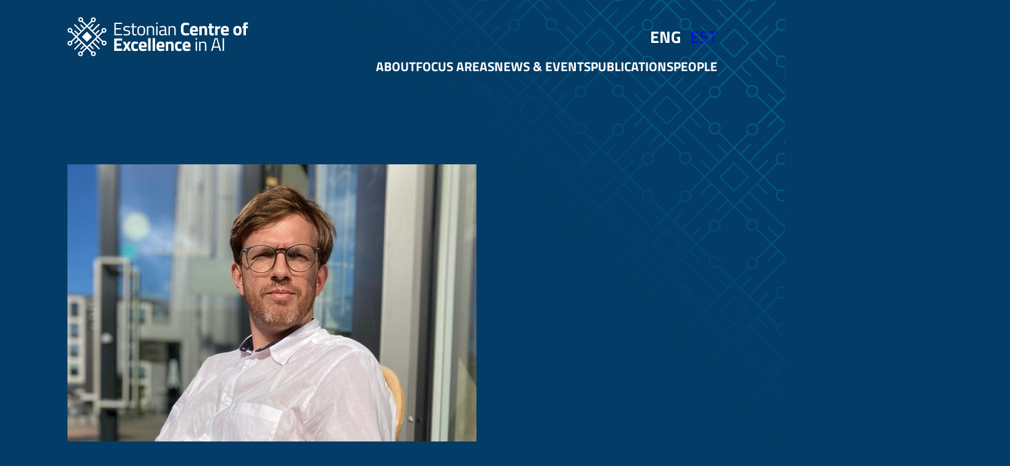

--- FILE ---
content_type: text/css
request_url: https://exai.ee/wp-content/themes/exai2024/assets/css/exai.css?ver=1.0
body_size: 120
content:
.scroll-top-button {
	position: fixed;
	bottom: 20px;
	right: 20px;
	transition: all 1s;
	width: 50px;
	height: 50px;
	display: none;
}
.scroll-top-icon path {
    fill: #00c2ff;
}

ol,ul{
	padding-left: revert;
}

.polylang_langswitcher {
	list-style-type: none;
	padding: 0;
	margin: 0;
}
.polylang_langswitcher li {
	display: inline-block;
	margin-left: 10px;
}
.polylang_langswitcher li.lang-item a {
	font-size: clamp(1.076rem, 1.076rem + ((1vw - 0.2rem) * 1.118), 1.67rem);
	text-transform: uppercase;
}
.polylang_langswitcher li.current-lang a {
	color: white;
	font-weight:700;
}

--- FILE ---
content_type: image/svg+xml
request_url: https://exai.ee/wp-content/uploads/2024/05/Cybernetica_logo_white_RGB.svg
body_size: 1349
content:
<?xml version="1.0" encoding="UTF-8"?> <svg xmlns="http://www.w3.org/2000/svg" id="Layer_1" data-name="Layer 1" viewBox="0 0 613.24 143.12"><defs><style>.cls-1{fill:#fff;}</style></defs><path class="cls-1" d="M102.18,94.4h-26v-3h-10v3a10,10,0,0,0,10,10h26a10,10,0,0,0,10-10v-23l-10,10Z"></path><path class="cls-1" d="M84.18,40.4h-26a10,10,0,0,0-10,10v24l10-10h0v-14h26v3h10v-3A10,10,0,0,0,84.18,40.4Z"></path><path class="cls-1" d="M84.18,73.4v3h-26v-5l-10,10,10,10v-5h26a10,10,0,0,0,10-10v-3Z"></path><path class="cls-1" d="M112.18,63.4l-10-10v5h-26a10,10,0,0,0-10,10v3h10v-3h26v5Z"></path><path class="cls-1" d="M152.9,58a12,12,0,0,1,6.72-1.89,13,13,0,0,1,4,.58,10.14,10.14,0,0,1,3.29,1.73,9.88,9.88,0,0,1,2.4,2.74,10.09,10.09,0,0,1,1.29,3.7h8.94a19.79,19.79,0,0,0-2.24-7.06,17.37,17.37,0,0,0-4.37-5.23,19,19,0,0,0-6.07-3.26,23.65,23.65,0,0,0-7.36-1.11,21.5,21.5,0,0,0-11.06,2.86,20.31,20.31,0,0,0-7.74,8.27,27.7,27.7,0,0,0-2.85,13.05,27.87,27.87,0,0,0,2.82,13,20.16,20.16,0,0,0,7.72,8.28,21.44,21.44,0,0,0,11.11,2.88,22.38,22.38,0,0,0,7.75-1.28,18.87,18.87,0,0,0,6.06-3.54,18.59,18.59,0,0,0,4.17-5.23,18.38,18.38,0,0,0,2.06-6.3l-8.94,0a10.17,10.17,0,0,1-1.36,3.6,9.83,9.83,0,0,1-2.43,2.66,10.43,10.43,0,0,1-3.28,1.65,13.41,13.41,0,0,1-3.92.55,11.74,11.74,0,0,1-11.2-7.33,21.57,21.57,0,0,1-1.64-8.94,21.49,21.49,0,0,1,1.63-8.85A12.48,12.48,0,0,1,152.9,58Z"></path><polygon class="cls-1" points="200.34 69.57 199.88 69.57 188.55 48.86 178.57 48.86 195.72 78.58 195.72 95.93 204.52 95.93 204.52 78.58 221.64 48.86 211.69 48.86 200.34 69.57"></polygon><path class="cls-1" d="M255.8,73.06A10.13,10.13,0,0,0,251,71.55v-.46a12.6,12.6,0,0,0,4.2-1.83,9.27,9.27,0,0,0,3-3.33,10.15,10.15,0,0,0,1.1-4.89,11.12,11.12,0,0,0-6.8-10.59,20.12,20.12,0,0,0-8.52-1.59H225.67V95.93H245a20.82,20.82,0,0,0,8.94-1.69,11.81,11.81,0,0,0,7.14-11.18A11.89,11.89,0,0,0,259.59,77,10.92,10.92,0,0,0,255.8,73.06ZM234.52,56.13h8.39a8,8,0,0,1,5.57,1.72,5.71,5.71,0,0,1,1.9,4.41,6.08,6.08,0,0,1-1,3.5A6.63,6.63,0,0,1,246.63,68a9.23,9.23,0,0,1-3.91.79h-8.2ZM250,86.85q-2,1.75-6.57,1.75h-8.94V75.09h9.17a9.76,9.76,0,0,1,4.46.94A7.09,7.09,0,0,1,251,78.61a6.93,6.93,0,0,1,1,3.72A5.68,5.68,0,0,1,250,86.85Z"></path><polygon class="cls-1" points="274.06 76.08 294.5 76.08 294.5 68.67 274.06 68.67 274.06 56.24 296.08 56.24 296.08 48.86 265.22 48.86 265.22 95.93 296.24 95.93 296.24 88.56 274.06 88.56 274.06 76.08"></polygon><path class="cls-1" d="M328.39,77a12.94,12.94,0,0,0,5.69-5.13A15.38,15.38,0,0,0,336,64a16.07,16.07,0,0,0-1.91-8,13,13,0,0,0-5.63-5.29,19.92,19.92,0,0,0-9.1-1.89H301.5V95.93h8.85V78.81h8.38l9.18,17.12h9.84l-10.18-18.6C327.84,77.22,328.13,77.13,328.39,77Zm-18-20.82h7.58a12.41,12.41,0,0,1,5.12.92,6.27,6.27,0,0,1,3,2.67A8.51,8.51,0,0,1,327,64a8.13,8.13,0,0,1-1,4.14,6,6,0,0,1-2.95,2.56,13,13,0,0,1-5.09.86h-7.63Z"></path><polygon class="cls-1" points="372.08 80.4 371.64 80.4 349.92 48.86 342.01 48.86 342.01 95.93 350.86 95.93 350.86 64.4 351.25 64.4 373.06 95.93 380.86 95.93 380.86 48.86 372.08 48.86 372.08 80.4"></polygon><polygon class="cls-1" points="395.69 76.08 416.13 76.08 416.13 68.67 395.69 68.67 395.69 56.24 417.71 56.24 417.71 48.86 386.85 48.86 386.85 95.93 417.87 95.93 417.87 88.56 395.69 88.56 395.69 76.08"></polygon><polygon class="cls-1" points="423.46 56.24 437.99 56.24 437.99 95.93 446.74 95.93 446.74 56.24 461.27 56.24 461.27 48.86 423.46 48.86 423.46 56.24"></polygon><rect class="cls-1" x="466.73" y="48.86" width="8.85" height="47.07"></rect><path class="cls-1" d="M513.21,80.21a10.16,10.16,0,0,1-1.35,3.6,9.86,9.86,0,0,1-2.44,2.66,10.43,10.43,0,0,1-3.28,1.65,13.34,13.34,0,0,1-3.91.55A11.74,11.74,0,0,1,491,81.34a21.73,21.73,0,0,1-1.64-8.94A21.49,21.49,0,0,1,491,63.55,12.55,12.55,0,0,1,495.55,58a12.06,12.06,0,0,1,6.72-1.89,13.14,13.14,0,0,1,4,.58,10.09,10.09,0,0,1,3.28,1.73,9.91,9.91,0,0,1,3.69,6.44h8.94a19.79,19.79,0,0,0-2.24-7.06,17.48,17.48,0,0,0-4.36-5.23,19.2,19.2,0,0,0-6.07-3.26,23.71,23.71,0,0,0-7.37-1.11,21.44,21.44,0,0,0-11.05,2.86,20.26,20.26,0,0,0-7.75,8.27,27.7,27.7,0,0,0-2.85,13.05,27.75,27.75,0,0,0,2.83,13A20.08,20.08,0,0,0,491,93.7a21.44,21.44,0,0,0,11.11,2.88,22.44,22.44,0,0,0,7.76-1.28,18.77,18.77,0,0,0,10.23-8.77,18.37,18.37,0,0,0,2-6.3Z"></path><path class="cls-1" d="M555.74,95.93h9.44L548.66,48.86h-11L521.13,95.93h9.44l3.82-11.42h17.54Zm-19-18.48L543,58.77h.37l6.23,18.68Z"></path></svg> 

--- FILE ---
content_type: image/svg+xml
request_url: https://exai.ee/wp-content/uploads/2024/05/EXAI-logo-eng.svg
body_size: 6234
content:
<?xml version="1.0" encoding="UTF-8"?> <svg xmlns="http://www.w3.org/2000/svg" width="295" height="64" viewBox="0 0 295 64" fill="none"><g clip-path="url(#clip0_20_481)"><path d="M76.59 29.5301V8.98009H89.09V11.0001H78.87V18.1001H87.3V20.0901H78.87V27.5101H89.09V29.5301H76.59Z" fill="white"></path><path d="M96.55 16.3701C94.39 16.3701 93.31 17.1201 93.31 18.6301C93.31 19.3201 93.56 19.8101 94.05 20.1001C94.54 20.3901 95.67 20.6801 97.44 20.9901C99.2 21.3001 100.45 21.7301 101.18 22.2801C101.91 22.8301 102.28 23.8701 102.28 25.4001C102.28 26.9301 101.79 28.0401 100.81 28.7601C99.83 29.4701 98.4 29.8301 96.52 29.8301C95.29 29.8301 93.85 29.6901 92.19 29.4101L91.3 29.2601L91.42 27.3301C93.68 27.6701 95.38 27.8301 96.53 27.8301C97.68 27.8301 98.55 27.6501 99.16 27.2801C99.76 26.9101 100.07 26.3001 100.07 25.4401C100.07 24.5801 99.81 23.9901 99.3 23.6901C98.79 23.3801 97.66 23.0901 95.92 22.8101C94.18 22.5301 92.94 22.1301 92.21 21.5901C91.48 21.0601 91.11 20.0701 91.11 18.6201C91.11 17.1701 91.62 16.1101 92.64 15.4101C93.66 14.7201 94.93 14.3701 96.46 14.3701C97.67 14.3701 99.18 14.5101 101 14.7901L101.83 14.9401L101.77 16.8401C99.57 16.5201 97.84 16.3601 96.57 16.3601L96.55 16.3701Z" fill="white"></path><path d="M112.64 16.6101H107.92V23.7101C107.92 25.4101 108.04 26.5301 108.29 27.0701C108.54 27.6001 109.13 27.8701 110.06 27.8701L112.7 27.6901L112.85 29.5301C111.52 29.7501 110.51 29.8601 109.82 29.8601C108.28 29.8601 107.21 29.4801 106.61 28.7301C106.02 27.9801 105.72 26.5401 105.72 24.4201V16.6101H103.61V14.6801H105.72V10.1401H107.92V14.6801H112.64V16.6101Z" fill="white"></path><path d="M113.98 22.0801C113.98 19.3701 114.47 17.4101 115.44 16.2001C116.41 14.9901 118.05 14.3901 120.36 14.3901C122.67 14.3901 124.3 14.9901 125.26 16.2001C126.22 17.4101 126.7 19.3701 126.7 22.0801C126.7 24.7901 126.24 26.7601 125.33 27.9901C124.42 29.2201 122.76 29.8301 120.34 29.8301C117.92 29.8301 116.26 29.2201 115.35 27.9901C114.44 26.7601 113.98 24.7901 113.98 22.0801ZM116.26 22.0301C116.26 24.2001 116.52 25.7201 117.05 26.5901C117.57 27.4601 118.67 27.9001 120.35 27.9001C122.03 27.9001 123.12 27.4701 123.63 26.6101C124.14 25.7501 124.4 24.2301 124.4 22.0501C124.4 19.8701 124.11 18.3701 123.54 17.5501C122.97 16.7301 121.9 16.3201 120.35 16.3201C118.8 16.3201 117.73 16.7301 117.14 17.5501C116.56 18.3701 116.26 19.8701 116.26 22.0301Z" fill="white"></path><path d="M131.79 29.5301H129.56V14.6801H131.76V15.7201C133.36 14.8301 134.9 14.3801 136.36 14.3801C138.34 14.3801 139.67 14.9101 140.35 15.9801C141.03 17.0501 141.37 18.9501 141.37 21.6801V29.5201H139.17V21.7401C139.17 19.6801 138.97 18.2701 138.56 17.5101C138.15 16.7501 137.29 16.3701 135.96 16.3701C135.33 16.3701 134.66 16.4601 133.96 16.6501C133.26 16.8401 132.72 17.0201 132.34 17.2001L131.78 17.4701V29.5301H131.79Z" fill="white"></path><path d="M144.77 11.3301V8.75009H147V11.3301H144.77ZM144.77 29.5301V14.6801H147V29.5301H144.77Z" fill="white"></path><path d="M161.01 19.1701V26.7701C161.07 27.5001 161.64 27.9401 162.73 28.0801L162.64 29.8301C161.08 29.8301 159.9 29.4301 159.11 28.6401C157.33 29.4301 155.55 29.8301 153.76 29.8301C152.39 29.8301 151.35 29.4401 150.64 28.6701C149.93 27.9001 149.57 26.7901 149.57 25.3401C149.57 23.8901 149.94 22.8301 150.67 22.1501C151.4 21.4701 152.55 21.0501 154.12 20.8901L158.78 20.4401V19.1601C158.78 18.1501 158.56 17.4301 158.13 16.9901C157.69 16.5501 157.1 16.3401 156.35 16.3401C154.77 16.3401 153.12 16.4401 151.42 16.6401L150.5 16.7301L150.41 15.0401C152.59 14.6001 154.52 14.3901 156.2 14.3901C157.88 14.3901 159.11 14.7801 159.87 15.5501C160.63 16.3201 161.01 17.5301 161.01 19.1701ZM151.87 25.2201C151.87 27.0401 152.62 27.9501 154.13 27.9501C155.48 27.9501 156.8 27.7201 158.11 27.2701L158.79 27.0301V22.1301L154.4 22.5501C153.51 22.6301 152.86 22.8901 152.47 23.3201C152.07 23.7601 151.88 24.3901 151.88 25.2201H151.87Z" fill="white"></path><path d="M166.89 29.5301H164.66V14.6801H166.86V15.7201C168.46 14.8301 170 14.3801 171.46 14.3801C173.44 14.3801 174.77 14.9101 175.45 15.9801C176.13 17.0501 176.47 18.9501 176.47 21.6801V29.5201H174.27V21.7401C174.27 19.6801 174.07 18.2701 173.66 17.5101C173.25 16.7501 172.39 16.3701 171.06 16.3701C170.43 16.3701 169.76 16.4601 169.06 16.6501C168.36 16.8401 167.82 17.0201 167.44 17.2001L166.88 17.4701V29.5301H166.89Z" fill="white"></path><path d="M198.52 29.2001C196.42 29.6601 194.53 29.8801 192.85 29.8801C191.17 29.8801 189.82 29.6701 188.81 29.2601C187.8 28.8401 187.01 28.1801 186.43 27.2701C185.85 26.3601 185.46 25.2901 185.24 24.0601C185.02 22.8301 184.91 21.2901 184.91 19.4301C184.91 15.5301 185.46 12.8101 186.56 11.2801C187.66 9.75009 189.68 8.98009 192.63 8.98009C194.33 8.98009 196.3 9.25009 198.54 9.78009L198.42 13.0501C196.46 12.7501 194.83 12.6001 193.54 12.6001C192.25 12.6001 191.32 12.7701 190.76 13.1201C190.21 13.4701 189.79 14.1301 189.53 15.1001C189.26 16.0701 189.13 17.7201 189.13 20.0601C189.13 22.4001 189.4 24.0101 189.95 24.9201C190.49 25.8201 191.58 26.2701 193.22 26.2701C194.86 26.2701 196.59 26.1301 198.43 25.8501L198.52 29.2101V29.2001Z" fill="white"></path><path d="M204.5 25.7701C204.96 26.1801 205.63 26.3801 206.5 26.3801C208.34 26.3801 209.98 26.3201 211.43 26.2001L212.26 26.1101L212.32 29.0501C210.04 29.6001 207.98 29.8801 206.14 29.8801C203.9 29.8801 202.28 29.2901 201.27 28.1001C200.26 26.9101 199.76 24.9801 199.76 22.3101C199.76 16.9801 201.95 14.3201 206.32 14.3201C210.69 14.3201 212.79 16.5601 212.79 21.0301L212.49 23.7901H203.76C203.78 24.7001 204.02 25.3601 204.49 25.7701H204.5ZM208.88 20.7701C208.88 19.5801 208.69 18.7601 208.32 18.2901C207.94 17.8301 207.28 17.5901 206.35 17.5901C205.42 17.5901 204.75 17.8301 204.36 18.3201C203.97 18.8101 203.77 19.6201 203.75 20.7701H208.89H208.88Z" fill="white"></path><path d="M218.89 29.5301H214.91V14.6801H218.86V15.5101C220.21 14.7201 221.44 14.3201 222.57 14.3201C224.55 14.3201 225.91 14.9001 226.67 16.0701C227.42 17.2401 227.8 19.0401 227.8 21.4701V29.5201H223.82V21.5901C223.82 20.3201 223.67 19.3901 223.37 18.7801C223.07 18.1701 222.48 17.8701 221.59 17.8701C220.78 17.8701 220 18.0101 219.24 18.2901L218.88 18.4101V29.5201L218.89 29.5301Z" fill="white"></path><path d="M238.82 18.0701H235.17V24.1601C235.17 24.7501 235.18 25.1701 235.21 25.4201C235.24 25.6701 235.35 25.8801 235.54 26.0601C235.73 26.2401 236.02 26.3301 236.42 26.3301L238.68 26.2701L238.86 29.4501C237.53 29.7501 236.52 29.9001 235.83 29.9001C234.05 29.9001 232.83 29.5001 232.18 28.7001C231.53 27.9001 231.2 26.4201 231.2 24.2601V18.0801H229.45V14.6901H231.2V10.5601H235.18V14.6901H238.83V18.0801L238.82 18.0701Z" fill="white"></path><path d="M240.66 29.5301V14.6801H244.61V16.2501C246.27 15.2601 247.86 14.6201 249.36 14.3201V18.3301C247.76 18.6701 246.38 19.0101 245.23 19.3701L244.64 19.5801V29.5301H240.66Z" fill="white"></path><path d="M254.96 25.7701C255.42 26.1801 256.09 26.3801 256.96 26.3801C258.8 26.3801 260.44 26.3201 261.89 26.2001L262.72 26.1101L262.78 29.0501C260.5 29.6001 258.44 29.8801 256.6 29.8801C254.36 29.8801 252.74 29.2901 251.73 28.1001C250.72 26.9101 250.22 24.9801 250.22 22.3101C250.22 16.9801 252.41 14.3201 256.78 14.3201C261.15 14.3201 263.25 16.5601 263.25 21.0301L262.95 23.7901H254.22C254.24 24.7001 254.48 25.3601 254.95 25.7701H254.96ZM259.34 20.7701C259.34 19.5801 259.15 18.7601 258.78 18.2901C258.4 17.8301 257.74 17.5901 256.81 17.5901C255.88 17.5901 255.21 17.8301 254.82 18.3201C254.43 18.8101 254.23 19.6201 254.21 20.7701H259.35H259.34Z" fill="white"></path><path d="M271.95 16.3601C273 15.0001 274.75 14.3301 277.21 14.3301C279.67 14.3301 281.42 15.0101 282.47 16.3601C283.52 17.7201 284.04 19.6201 284.04 22.0801C284.04 27.2901 281.76 29.8901 277.21 29.8901C272.66 29.8901 270.38 27.2901 270.38 22.0801C270.38 19.6301 270.9 17.7201 271.95 16.3601ZM275.03 25.4301C275.44 26.1401 276.16 26.5001 277.21 26.5001C278.26 26.5001 278.99 26.1401 279.39 25.4301C279.8 24.7201 280 23.6001 280 22.0701C280 20.5401 279.8 19.4401 279.39 18.7401C278.98 18.0501 278.26 17.7001 277.21 17.7001C276.16 17.7001 275.43 18.0501 275.03 18.7401C274.62 19.4301 274.42 20.5401 274.42 22.0701C274.42 23.6001 274.62 24.7101 275.03 25.4301Z" fill="white"></path><path d="M290.9 18.0701V29.5301H286.92V18.0701H285.32V14.6801H286.92V14.0301C286.92 11.8901 287.24 10.4201 287.87 9.61009C288.5 8.80009 289.63 8.39009 291.26 8.39009C291.97 8.39009 292.89 8.49009 294.02 8.69009L294.64 8.78009L294.58 12.0201C293.71 11.9801 292.98 11.9601 292.38 11.9601C291.78 11.9601 291.39 12.1201 291.19 12.4401C290.99 12.7601 290.89 13.3001 290.89 14.0701V14.6901H294.48V18.0801H290.89L290.9 18.0701Z" fill="white"></path><path d="M76.26 54.9201V34.7301H89.33V38.2901H80.36V43.0101H87.55V46.5101H80.36V51.3501H89.33V54.9101H76.26V54.9201Z" fill="white"></path><path d="M90.19 40.0701H94.44L96.82 44.6701L99.23 40.0701H103.48L99.26 47.3501L103.48 54.9201H99.23L96.82 50.3801L94.44 54.9201H90.19L94.26 47.4701L90.19 40.0801V40.0701Z" fill="white"></path><path d="M110.21 39.7201C111.24 39.7201 112.56 39.8801 114.16 40.2001L114.96 40.3801L114.84 43.5301C113.28 43.3701 112.12 43.2901 111.37 43.2901C110 43.2901 109.1 43.5801 108.65 44.1701C108.2 44.7601 107.98 45.8601 107.98 47.4801C107.98 49.1001 108.2 50.2201 108.65 50.8201C109.1 51.4201 110.01 51.7301 111.4 51.7301L114.84 51.4901L114.96 54.6701C112.84 55.0901 111.23 55.2901 110.12 55.2901C107.92 55.2901 106.34 54.6701 105.38 53.4301C104.42 52.1901 103.94 50.2101 103.94 47.4801C103.94 44.7501 104.43 42.7701 105.42 41.5601C106.41 40.3401 108 39.7301 110.2 39.7301L110.21 39.7201Z" fill="white"></path><path d="M121.03 51.1701C121.49 51.5801 122.16 51.7801 123.03 51.7801C124.87 51.7801 126.51 51.7201 127.96 51.6001L128.79 51.5101L128.85 54.4501C126.57 55.0001 124.51 55.2801 122.67 55.2801C120.43 55.2801 118.81 54.6901 117.8 53.5001C116.79 52.3101 116.29 50.3801 116.29 47.7101C116.29 42.3801 118.48 39.7201 122.85 39.7201C127.22 39.7201 129.32 41.9601 129.32 46.4301L129.02 49.1901H120.29C120.31 50.1001 120.55 50.7601 121.02 51.1701H121.03ZM125.41 46.1601C125.41 44.9701 125.22 44.1501 124.85 43.6801C124.47 43.2201 123.81 42.9801 122.88 42.9801C121.95 42.9801 121.28 43.2201 120.89 43.7101C120.5 44.2001 120.3 45.0101 120.28 46.1601H125.42H125.41Z" fill="white"></path><path d="M131.62 54.9201V34.1301H135.6V54.9201H131.62Z" fill="white"></path><path d="M138.89 54.9201V34.1301H142.87V54.9201H138.89Z" fill="white"></path><path d="M149.98 51.1701C150.44 51.5801 151.11 51.7801 151.98 51.7801C153.82 51.7801 155.46 51.7201 156.91 51.6001L157.74 51.5101L157.8 54.4501C155.52 55.0001 153.46 55.2801 151.62 55.2801C149.38 55.2801 147.76 54.6901 146.75 53.5001C145.74 52.3101 145.24 50.3801 145.24 47.7101C145.24 42.3801 147.43 39.7201 151.8 39.7201C156.17 39.7201 158.27 41.9601 158.27 46.4301L157.97 49.1901H149.24C149.26 50.1001 149.5 50.7601 149.97 51.1701H149.98ZM154.36 46.1601C154.36 44.9701 154.17 44.1501 153.8 43.6801C153.42 43.2201 152.76 42.9801 151.83 42.9801C150.9 42.9801 150.23 43.2201 149.84 43.7101C149.45 44.2001 149.25 45.0101 149.23 46.1601H154.37H154.36Z" fill="white"></path><path d="M164.37 54.9201H160.39V40.0701H164.34V40.9001C165.69 40.1101 166.92 39.7101 168.05 39.7101C170.03 39.7101 171.39 40.2901 172.15 41.4601C172.9 42.6301 173.28 44.4301 173.28 46.8601V54.9101H169.3V46.9801C169.3 45.7101 169.15 44.7801 168.85 44.1701C168.55 43.5601 167.96 43.2601 167.07 43.2601C166.26 43.2601 165.48 43.4001 164.72 43.6801L164.36 43.8001V54.9101L164.37 54.9201Z" fill="white"></path><path d="M181.62 39.7201C182.65 39.7201 183.97 39.8801 185.57 40.2001L186.37 40.3801L186.25 43.5301C184.69 43.3701 183.53 43.2901 182.78 43.2901C181.41 43.2901 180.51 43.5801 180.06 44.1701C179.61 44.7601 179.39 45.8601 179.39 47.4801C179.39 49.1001 179.61 50.2201 180.06 50.8201C180.51 51.4201 181.42 51.7301 182.81 51.7301L186.25 51.4901L186.37 54.6701C184.25 55.0901 182.64 55.2901 181.53 55.2901C179.33 55.2901 177.75 54.6701 176.79 53.4301C175.83 52.1901 175.35 50.2101 175.35 47.4801C175.35 44.7501 175.84 42.7701 176.83 41.5601C177.82 40.3401 179.41 39.7301 181.61 39.7301L181.62 39.7201Z" fill="white"></path><path d="M192.45 51.1701C192.91 51.5801 193.58 51.7801 194.45 51.7801C196.29 51.7801 197.93 51.7201 199.38 51.6001L200.21 51.5101L200.27 54.4501C197.99 55.0001 195.93 55.2801 194.09 55.2801C191.85 55.2801 190.23 54.6901 189.22 53.5001C188.21 52.3101 187.71 50.3801 187.71 47.7101C187.71 42.3801 189.9 39.7201 194.27 39.7201C198.64 39.7201 200.74 41.9601 200.74 46.4301L200.44 49.1901H191.71C191.73 50.1001 191.97 50.7601 192.44 51.1701H192.45ZM196.83 46.1601C196.83 44.9701 196.64 44.1501 196.27 43.6801C195.89 43.2201 195.23 42.9801 194.3 42.9801C193.37 42.9801 192.7 43.2201 192.31 43.7101C191.92 44.2001 191.72 45.0101 191.7 46.1601H196.84H196.83Z" fill="white"></path><path d="M208.94 36.7201V34.1401H211.17V36.7201H208.94ZM208.94 54.9201V40.0701H211.17V54.9201H208.94Z" fill="white"></path><path d="M216.93 54.9201H214.7V40.0701H216.9V41.1101C218.5 40.2201 220.04 39.7701 221.5 39.7701C223.48 39.7701 224.81 40.3001 225.49 41.3701C226.17 42.4401 226.51 44.3401 226.51 47.0701V54.9101H224.31V47.1301C224.31 45.0701 224.11 43.6601 223.7 42.9001C223.29 42.1401 222.43 41.7601 221.1 41.7601C220.47 41.7601 219.8 41.8501 219.1 42.0401C218.4 42.2301 217.86 42.4101 217.48 42.5901L216.92 42.8601V54.9201H216.93Z" fill="white"></path><path d="M234.27 54.9201L239.91 35.1101C239.91 35.1101 240.07 34.1501 241.4 34.1501H243.39C244.76 34.1501 244.9 35.1101 244.9 35.1101L250.54 54.9201H248.28L246.79 49.8301H238L236.52 54.9201H234.26H234.27ZM241.59 36.1001L238.52 47.8601H246.3L243.13 36.1001H241.59Z" fill="white"></path><path d="M253.04 54.9201V34.3701H255.33V54.9201H253.04Z" fill="white"></path><path d="M59.76 38.1801C59.01 38.1801 58.32 38.4001 57.72 38.7601L50.77 31.8101L57.54 25.0401C58.12 25.3601 58.78 25.5701 59.48 25.5701C61.69 25.5701 63.48 23.7801 63.48 21.5701C63.48 19.3601 61.69 17.5701 59.48 17.5701C57.27 17.5701 55.48 19.3601 55.48 21.5701C55.48 22.2801 55.68 22.9401 56.01 23.5101L49.24 30.2801L46.73 27.7701L51.82 22.6801C52.24 22.2601 52.24 21.5701 51.82 21.1501C51.4 20.7301 50.71 20.7301 50.29 21.1501L45.2 26.2401L41.95 22.9901L52.16 12.7801C52.58 12.3601 52.58 11.6701 52.16 11.2501C51.74 10.8301 51.05 10.8301 50.63 11.2501L40.42 21.4601L37.08 18.1201L42.17 13.0301C42.59 12.6101 42.59 11.9201 42.17 11.5001C41.75 11.0801 41.06 11.0801 40.64 11.5001L35.55 16.5901L33.48 14.5201L40.25 7.75009C40.83 8.08009 41.49 8.28009 42.19 8.28009C44.4 8.28009 46.19 6.49009 46.19 4.28009C46.19 2.07009 44.4 0.280092 42.19 0.280092C39.98 0.280092 38.19 2.07009 38.19 4.28009C38.19 4.99009 38.39 5.65009 38.72 6.22009L31.95 12.9901L25 6.04009C25.36 5.44009 25.58 4.75009 25.58 4.00009C25.57 1.79009 23.78 9.15527e-05 21.57 9.15527e-05C19.36 9.15527e-05 17.57 1.79009 17.57 4.00009C17.57 6.21009 19.36 8.00009 21.57 8.00009C22.24 8.00009 22.86 7.82009 23.41 7.53009L30.4 14.5201L27.67 17.2501L22.6 12.1801C22.18 11.7601 21.49 11.7601 21.07 12.1801C20.86 12.3901 20.75 12.6701 20.75 12.9501C20.75 13.2301 20.86 13.5001 21.07 13.7201L26.14 18.7901L22.89 22.0401L12.7 11.8501C12.28 11.4301 11.59 11.4301 11.17 11.8501C10.96 12.0601 10.85 12.3401 10.85 12.6201C10.85 12.9001 10.96 13.1701 11.17 13.3901L21.36 23.5801L18.02 26.9201L12.95 21.8501C12.53 21.4301 11.84 21.4301 11.42 21.8501C11.21 22.0601 11.1 22.3401 11.1 22.6201C11.1 22.9001 11.21 23.1701 11.42 23.3901L16.49 28.4601L14.48 30.4701L7.53 23.5201C7.89 22.9201 8.11 22.2301 8.11 21.4801C8.11 19.2701 6.32 17.4801 4.11 17.4801C1.9 17.4801 0.12 19.2501 0.12 21.4601C0.12 23.6701 1.91 25.4601 4.12 25.4601C4.79 25.4601 5.41 25.2801 5.96 24.9901L12.95 31.9801L5.94 38.9901C5.36 38.6701 4.7 38.4601 4 38.4601C1.79 38.4601 0 40.2601 0 42.4601C0 44.6701 1.79 46.4601 4 46.4601C6.21 46.4601 8 44.6701 8 42.4601C8 41.7501 7.8 41.0901 7.47 40.5201L14.48 33.5101L17 36.0301C17 36.0301 16.95 36.0601 16.92 36.0801L11.65 41.3501C11.44 41.5601 11.33 41.8401 11.33 42.1201C11.33 42.4001 11.44 42.6701 11.65 42.8901C12.07 43.3101 12.76 43.3101 13.18 42.8901L18.45 37.6201C18.45 37.6201 18.48 37.5701 18.5 37.5401L21.76 40.8001L11.31 51.2501C11.1 51.4601 10.99 51.7401 10.99 52.0201C10.99 52.3001 11.1 52.5701 11.31 52.7901C11.73 53.2101 12.42 53.2101 12.84 52.7901L23.29 42.3401L26.65 45.7001C26.65 45.7001 26.6 45.7301 26.57 45.7501L21.3 51.0201C21.09 51.2301 20.98 51.5101 20.98 51.7901C20.98 52.0701 21.09 52.3401 21.3 52.5601C21.72 52.9801 22.41 52.9801 22.83 52.5601L28.1 47.2901C28.1 47.2901 28.13 47.2401 28.15 47.2101L30.24 49.3001L23.23 56.3101C22.65 55.9901 21.99 55.7801 21.29 55.7801C19.08 55.7801 17.29 57.5801 17.29 59.7801C17.29 61.9901 19.08 63.7801 21.29 63.7801C23.5 63.7801 25.29 61.9901 25.29 59.7801C25.29 59.0701 25.09 58.4101 24.76 57.8401L31.77 50.8301L38.76 57.8201C38.47 58.3701 38.29 59.0001 38.29 59.6601C38.29 61.8701 40.08 63.6601 42.29 63.6601C44.5 63.6601 46.29 61.8701 46.29 59.6601C46.29 57.4501 44.5 55.6601 42.29 55.6601C41.54 55.6601 40.85 55.8801 40.25 56.2401L33.3 49.2901L35.79 46.8001L40.86 51.8701C41.28 52.2901 41.97 52.2901 42.39 51.8701C42.81 51.4501 42.81 50.7601 42.39 50.3401L37.32 45.2701L40.57 42.0201L50.76 52.2101C51.18 52.6301 51.87 52.6301 52.29 52.2101C52.71 51.7901 52.71 51.1001 52.29 50.6801L42.1 40.4901L45.44 37.1501L50.51 42.2201C50.93 42.6401 51.62 42.6401 52.04 42.2201C52.46 41.8001 52.46 41.1101 52.04 40.6901L46.97 35.6201L49.22 33.3701L56.21 40.3601C55.92 40.9101 55.74 41.5401 55.74 42.2001C55.74 44.4101 57.53 46.2001 59.74 46.2001C61.95 46.2001 63.74 44.4101 63.74 42.2001C63.74 39.9901 61.95 38.2001 59.74 38.2001L59.76 38.1801ZM59.48 19.7401C60.49 19.7401 61.32 20.5601 61.32 21.5801C61.32 22.5901 60.5 23.4201 59.48 23.4201C58.47 23.4201 57.64 22.6001 57.64 21.5801C57.64 20.5701 58.46 19.7401 59.48 19.7401ZM42.18 2.44009C43.19 2.44009 44.02 3.26009 44.02 4.28009C44.02 5.29009 43.2 6.12009 42.18 6.12009C41.16 6.12009 40.34 5.30009 40.34 4.28009C40.34 3.27009 41.16 2.44009 42.18 2.44009ZM21.57 5.84009C20.56 5.84009 19.73 5.02009 19.73 4.00009C19.73 2.99009 20.55 2.16009 21.57 2.16009C22.59 2.16009 23.41 2.98009 23.41 4.00009C23.41 5.01009 22.59 5.84009 21.57 5.84009ZM4.12 23.2901C3.11 23.2901 2.28 22.4701 2.28 21.4501C2.28 20.4401 3.1 19.6101 4.12 19.6101C5.13 19.6101 5.96 20.4301 5.96 21.4501C5.96 22.4601 5.14 23.2901 4.12 23.2901ZM4 44.3001C2.99 44.3001 2.16 43.4801 2.16 42.4601C2.16 41.4501 2.98 40.6201 4 40.6201C5.02 40.6201 5.84 41.4401 5.84 42.4601C5.84 43.4701 5.02 44.3001 4 44.3001ZM21.29 61.5901C20.28 61.5901 19.45 60.7701 19.45 59.7501C19.45 58.7401 20.27 57.9101 21.29 57.9101C22.3 57.9101 23.13 58.7301 23.13 59.7501C23.13 60.7601 22.31 61.5901 21.29 61.5901ZM42.3 57.8001C43.31 57.8001 44.14 58.6201 44.14 59.6401C44.14 60.6501 43.32 61.4801 42.3 61.4801C41.29 61.4801 40.46 60.6601 40.46 59.6401C40.46 58.6301 41.28 57.8001 42.3 57.8001ZM31.78 47.7401L16.02 31.9801L31.94 16.0601L47.7 31.8201L31.78 47.7401ZM59.76 44.0201C58.75 44.0201 57.92 43.2001 57.92 42.1801C57.92 41.1601 58.74 40.3401 59.76 40.3401C60.77 40.3401 61.6 41.1601 61.6 42.1801C61.6 43.1901 60.78 44.0201 59.76 44.0201Z" fill="white"></path><path d="M31.7451 23.7025L23.4296 32.0181L31.7451 40.3337L40.0607 32.0181L31.7451 23.7025Z" fill="white"></path></g><defs><clipPath id="clip0_20_481"><rect width="294.64" height="63.76" fill="white"></rect></clipPath></defs></svg> 

--- FILE ---
content_type: text/javascript
request_url: https://exai.ee/wp-content/themes/exai2024/assets/js/exai.js?ver=1.0
body_size: -4
content:
document.addEventListener("DOMContentLoaded", function() {
	var scrollTopButton = document.querySelector('.scroll-top-button');
	
	window.addEventListener('scroll', function() {
		if (window.scrollY > 200) {
			scrollTopButton.style.display = 'block';
		} else {
			scrollTopButton.style.display = 'none';
		}
	});
});

--- FILE ---
content_type: image/svg+xml
request_url: https://exai.ee/wp-content/uploads/2024/05/UniTartu-logo-ENG.svg
body_size: 26022
content:
<?xml version="1.0" encoding="UTF-8"?> <svg xmlns="http://www.w3.org/2000/svg" width="282" height="39" viewBox="0 0 282 39" fill="none"><g clip-path="url(#clip0_52_141)"><path d="M7.91209 35.521C7.91777 35.3007 7.92118 35.0792 7.92118 34.8554C7.92118 34.7884 7.92345 34.7293 7.92572 34.6782C7.928 34.6532 7.93368 34.6339 7.94276 34.6226C7.94617 34.618 7.96094 34.6033 8.0041 34.5885C8.03363 34.5783 8.09383 34.5669 8.20401 34.5669C8.27102 34.5669 8.33236 34.559 8.38688 34.5431C8.49138 34.5135 8.55385 34.4238 8.55385 34.3045C8.55385 34.2455 8.52773 34.1898 8.47661 34.1387L8.43345 34.0955H7.86439C7.80532 34.0955 7.74399 34.0989 7.68038 34.1058C7.51455 34.1217 7.36348 34.1137 7.24535 34.0978C7.15334 34.0842 7.04657 34.0785 6.92731 34.0785H6.86257C6.82395 34.0785 6.78306 34.0819 6.73876 34.0887C6.63085 34.1058 6.56043 34.1875 6.56043 34.2988C6.56043 34.459 6.66152 34.5192 6.70468 34.5374C6.75693 34.559 6.8194 34.5726 6.88755 34.5771C6.93753 34.5817 6.98978 34.5885 7.0443 34.5964C7.0727 34.601 7.09655 34.6135 7.1045 34.6192C7.1045 34.6192 7.11813 34.6419 7.13063 34.7191C7.14085 34.7895 7.14539 34.8543 7.14539 34.9145V35.0258C7.14539 35.1223 7.14539 35.2189 7.14312 35.3154C7.14085 35.4143 7.14085 35.5142 7.14085 35.6153L7.13403 36.156C7.13403 36.2241 7.12949 36.2957 7.1204 36.3695C7.11359 36.4263 7.09996 36.4411 7.09428 36.4467C7.07383 36.4649 7.04657 36.4786 7.0125 36.4865C6.95571 36.499 6.90232 36.5115 6.85007 36.5206C6.78987 36.5319 6.73762 36.5456 6.69219 36.5615C6.59564 36.5955 6.53658 36.6728 6.53658 36.7705C6.53658 36.8772 6.59337 36.9624 6.68764 36.9965C6.73989 37.0169 6.79555 37.026 6.85121 37.026H6.93299C6.9966 37.026 7.05112 37.0238 7.09882 37.0192C7.14539 37.0158 7.18742 37.0101 7.22831 37.0033C7.26239 36.9976 7.29873 36.9942 7.33849 36.9908C7.45321 36.9795 7.63154 36.9851 7.79056 37.0022C7.97002 37.0215 8.1529 37.0283 8.321 37.0101C8.45162 36.9976 8.53568 36.9034 8.53568 36.7705C8.53568 36.6694 8.47093 36.5887 8.3653 36.5615C8.31873 36.5478 8.26421 36.5365 8.20287 36.5263C8.14608 36.516 8.08929 36.5047 8.02909 36.4933C7.99501 36.4876 7.97002 36.4763 7.95412 36.4638C7.94503 36.4547 7.9314 36.4388 7.92345 36.4036C7.91437 36.3525 7.90755 36.3036 7.90301 36.2559V36.1798C7.90301 35.9572 7.90641 35.738 7.91209 35.521Z" fill="white"></path><path d="M10.8663 36.5012C10.7914 36.5534 10.6982 36.5796 10.5835 36.5796C10.4472 36.5796 10.3404 36.5489 10.2552 36.4841C10.1644 36.4137 10.0928 36.324 10.0406 36.2161C9.98378 36.1002 9.94402 35.973 9.92017 35.8367C9.89632 35.6947 9.88496 35.5584 9.88496 35.4301C9.88496 35.3619 9.88723 35.2994 9.89291 35.2392L9.90881 35.0916C9.93607 35.0621 9.96788 35.0291 10.0054 34.9939C10.0565 34.9462 10.1144 34.9008 10.1769 34.8587C10.2359 34.8167 10.3018 34.7815 10.3711 34.752C10.5449 34.6781 10.73 34.7122 10.8538 34.7849C10.9379 34.8349 11.0049 34.8974 11.0572 34.9769C11.1128 35.0598 11.1537 35.1575 11.181 35.2665C11.2105 35.379 11.2241 35.4959 11.2241 35.6118C11.2241 35.7208 11.2116 35.8378 11.1866 35.9594C11.1617 36.0752 11.1219 36.182 11.0674 36.2774C11.0151 36.3683 10.9481 36.4433 10.8663 36.5012ZM11.6955 34.5486C11.5865 34.4294 11.4524 34.3328 11.298 34.2647C11.0458 34.1534 10.7244 34.1272 10.4415 34.2079C10.3359 34.2386 10.2371 34.2772 10.1473 34.3237C10.1212 34.3374 10.0962 34.3521 10.0712 34.3658C10.1326 34.1965 10.2075 34.033 10.2961 33.8762C10.4529 33.6013 10.6562 33.3549 10.9015 33.1436C10.9572 33.0948 11.014 33.0493 11.0708 33.0073C11.1276 32.9653 11.1866 32.9266 11.2389 32.8948C11.2537 32.888 11.2787 32.8755 11.3161 32.8596C11.3582 32.8403 11.3991 32.821 11.4377 32.7994C11.4842 32.7756 11.5251 32.7495 11.5615 32.7199C11.6262 32.6677 11.6592 32.6086 11.6592 32.5427C11.6592 32.4757 11.6308 32.4121 11.5797 32.3655C11.5501 32.3383 11.5217 32.3178 11.4933 32.3008L11.4536 32.2781L11.4093 32.2826C11.3502 32.2872 11.2877 32.3042 11.2173 32.3337C11.1583 32.3576 11.1071 32.3792 11.0617 32.4007C10.7823 32.5302 10.5176 32.6949 10.2768 32.8903C10.0338 33.0868 9.81794 33.3117 9.63621 33.5582C9.4522 33.8069 9.30681 34.0807 9.20345 34.3715C9.09895 34.6656 9.04556 34.978 9.04556 35.3006C9.04556 35.4676 9.06374 35.6334 9.09895 35.7924C9.13416 35.9537 9.18982 36.107 9.26365 36.2502C9.33975 36.3933 9.43743 36.5239 9.55556 36.6375C9.67483 36.7533 9.81908 36.8476 9.98946 36.9226C10.1939 37.0078 10.4018 37.0509 10.6062 37.0509C10.8186 37.0509 11.0163 37.0066 11.1935 36.918C11.3661 36.8317 11.5172 36.7124 11.6399 36.5648C11.7625 36.4194 11.8579 36.2524 11.9261 36.0684C11.9942 35.8833 12.0283 35.6879 12.0283 35.4891C12.0283 35.3051 11.9999 35.1313 11.9443 34.9723C11.8875 34.8099 11.8034 34.6679 11.6955 34.5486Z" fill="white"></path><path d="M14.4538 35.9366C14.3425 35.831 14.2062 35.7504 14.0472 35.6993C13.9995 35.6834 13.9495 35.6709 13.8984 35.6618C13.9643 35.5936 14.029 35.5187 14.0926 35.4403C14.1733 35.3369 14.2448 35.229 14.3028 35.1188C14.3686 34.995 14.4016 34.8792 14.4016 34.7735C14.4016 34.6293 14.3743 34.5043 14.3209 34.401C14.2675 34.301 14.196 34.217 14.1097 34.1511C14.0245 34.0875 13.9279 34.0409 13.8234 34.0125C13.6212 33.9591 13.4032 33.9523 13.1805 34.042C13.076 34.0841 12.9795 34.1375 12.892 34.1977C12.8023 34.2613 12.7285 34.3294 12.6705 34.4032C12.599 34.4941 12.566 34.585 12.5751 34.6849C12.5831 34.7406 12.6115 34.7906 12.6558 34.8315C12.7035 34.8735 12.75 34.8826 12.7818 34.8826C12.8284 34.8826 12.8727 34.8633 12.9125 34.8224C12.9977 34.727 13.076 34.6497 13.1453 34.5918C13.243 34.5123 13.4475 34.4952 13.5826 34.6259C13.6474 34.6872 13.6792 34.7917 13.6792 34.9371C13.6792 35.0177 13.6564 35.0995 13.6076 35.1858C13.5531 35.2824 13.4838 35.3744 13.4009 35.4607C13.3157 35.5493 13.2237 35.6311 13.126 35.7027C13.0283 35.7742 12.9375 35.8333 12.8636 35.8742L12.75 35.9287C12.6115 35.9957 12.5899 36.0957 12.5899 36.1491C12.5899 36.2956 12.6842 36.3933 12.8227 36.3933C12.875 36.3933 12.9284 36.3717 13.0056 36.3183C13.0442 36.2933 13.0738 36.274 13.1056 36.2604C13.1555 36.2342 13.2021 36.2217 13.2509 36.2217L13.2782 36.2229C13.3589 36.2308 13.4361 36.2411 13.5088 36.2558C13.586 36.2717 13.6542 36.3001 13.7132 36.3421C13.7746 36.3864 13.8257 36.441 13.8666 36.5057C13.9086 36.5727 13.9427 36.6488 13.9665 36.7283C13.9904 36.8101 14.0017 36.8908 14.0017 36.9691C14.0017 37.1248 13.9699 37.2667 13.9086 37.3905C13.845 37.5189 13.7575 37.6336 13.6474 37.7324C13.536 37.8335 13.402 37.9221 13.2509 37.9959C13.0999 38.0698 12.9386 38.1323 12.7728 38.18C12.7194 38.1868 12.6739 38.2152 12.6455 38.2572C12.6206 38.2901 12.6046 38.3299 12.6001 38.3731C12.5944 38.4264 12.6069 38.4764 12.6376 38.5196C12.6592 38.5502 12.7091 38.6014 12.8046 38.6014H12.808C13.0283 38.5968 13.2578 38.5457 13.4895 38.4492C13.7201 38.3537 13.9325 38.2243 14.1221 38.0641C14.3141 37.9005 14.4743 37.7097 14.5992 37.4962C14.7287 37.2735 14.7946 37.035 14.7946 36.7885C14.7946 36.6216 14.765 36.4637 14.7083 36.3194C14.6492 36.1718 14.564 36.0434 14.4538 35.9366Z" fill="white"></path><path d="M17.8525 35.8866C17.8309 35.8378 17.7832 35.7708 17.6821 35.731C17.5776 35.689 17.4675 35.7231 17.3959 35.823L17.2301 36.0615C17.1892 36.1195 17.1472 36.1797 17.1029 36.241C17.0586 36.3024 17.0177 36.358 16.9836 36.4023C16.9836 36.4023 16.9563 36.425 16.8507 36.4477C16.7462 36.4693 16.6326 36.4841 16.5099 36.4886C16.4032 36.4932 16.2998 36.4932 16.201 36.4886C16.2362 36.4523 16.2737 36.4125 16.3146 36.3682C16.3952 36.283 16.4793 36.1865 16.5667 36.0809C16.6542 35.9752 16.7382 35.8673 16.8166 35.756C16.895 35.6458 16.9643 35.5368 17.0233 35.4334C17.087 35.321 17.129 35.2222 17.1506 35.1347C17.2448 34.7985 17.213 34.5191 17.0586 34.3055C16.9018 34.0886 16.6553 33.9784 16.3259 33.9784C16.2646 33.9784 16.2033 33.9818 16.1442 33.9852C16.076 33.9898 16.0045 34.0034 15.9341 34.0272C15.8602 34.0511 15.7841 34.0886 15.7069 34.142C15.6308 34.1931 15.5513 34.2646 15.4684 34.3566C15.4525 34.3714 15.432 34.3964 15.4059 34.4327L15.3468 34.5157C15.3184 34.5531 15.2968 34.5906 15.2787 34.6281C15.256 34.6769 15.2446 34.7178 15.2446 34.7565C15.2446 34.8291 15.2775 34.8939 15.3377 34.9382C15.4013 34.9836 15.4831 34.9904 15.5536 34.9552C15.6035 34.9302 15.6467 34.8859 15.683 34.8201C15.6989 34.7894 15.7239 34.7565 15.7557 34.719C15.7819 34.6894 15.8205 34.661 15.8716 34.6372C15.9045 34.6213 15.9693 34.602 16.0919 34.602C16.3123 34.602 16.3736 34.694 16.3929 34.7246C16.4486 34.8076 16.4429 34.9348 16.3805 35.0995C16.3396 35.2006 16.2828 35.3142 16.2123 35.4368C16.1397 35.5652 16.0567 35.6992 15.9636 35.8344C15.8705 35.9718 15.7694 36.1104 15.6626 36.249C15.5547 36.3864 15.4468 36.5159 15.3468 36.6272C15.2866 36.6863 15.2741 36.7476 15.2741 36.7885C15.2741 36.8248 15.2741 36.935 15.3582 37.0009C15.3968 37.0316 15.4456 37.0497 15.5024 37.0543L15.5445 37.0577C15.6228 37.0577 15.6751 37.0066 15.7069 36.968C15.7966 36.9668 15.8954 36.9668 16.0033 36.9646C16.1306 36.9623 16.243 36.9623 16.3396 36.9611C16.5792 36.9702 16.7814 36.9861 16.937 37.01C17.104 37.0361 17.246 37.0531 17.3516 37.06L17.3755 37.0622C17.4618 37.0622 17.5527 37.0032 17.5651 36.8703C17.5697 36.8305 17.5765 36.7692 17.5879 36.6919C17.5992 36.617 17.6219 36.5204 17.6572 36.4057C17.6901 36.2944 17.7526 36.1649 17.8434 36.0218L17.8832 35.9571L17.8525 35.8866Z" fill="white"></path><path fill-rule="evenodd" clip-rule="evenodd" d="M0.824829 8.26264L12.3912 2.75488L23.9576 8.26264H0.824829Z" fill="white"></path><path d="M0.275555 9.3623H24.5079V10.4652H0.275555V9.3623Z" fill="white"></path><path d="M0.274293 26.4375H6.88496V29.7428H0.274293V26.4375Z" fill="white"></path><path d="M17.8994 26.4375H24.5078V29.7428H17.8994V26.4375Z" fill="white"></path><path d="M9.08738 26.4375H11.2898V29.7428H9.08738V26.4375Z" fill="white"></path><path d="M13.4923 26.4375H15.6947V29.7428H13.4923V26.4375Z" fill="white"></path><path fill-rule="evenodd" clip-rule="evenodd" d="M2.20258 11.5639L2.47744 25.3357L0.27458 25.3354L0.549582 11.564L2.20258 11.5639Z" fill="white"></path><path fill-rule="evenodd" clip-rule="evenodd" d="M6.60968 11.5639L6.88457 25.3368L4.68171 25.3365L4.95669 11.564L6.60968 11.5639Z" fill="white"></path><path fill-rule="evenodd" clip-rule="evenodd" d="M11.0153 11.5639L11.2902 25.3357L9.08732 25.3354L9.36233 11.564L11.0153 11.5639Z" fill="white"></path><path fill-rule="evenodd" clip-rule="evenodd" d="M15.4198 11.5639L15.6947 25.3357L13.4918 25.3354L13.7668 11.564L15.4198 11.5639Z" fill="white"></path><path fill-rule="evenodd" clip-rule="evenodd" d="M19.8273 11.5639L20.1022 25.3368L17.8993 25.3365L18.1754 11.564L19.8273 11.5639Z" fill="white"></path><path fill-rule="evenodd" clip-rule="evenodd" d="M24.2326 11.5639L24.5075 25.3357L22.3046 25.3354L22.5796 11.564L24.2326 11.5639Z" fill="white"></path><path fill-rule="evenodd" clip-rule="evenodd" d="M12.3911 0.000488281L0.274948 5.78426V7.15864L12.3911 1.37714L24.5073 7.15864V5.78426L12.3911 0.000488281Z" fill="white"></path><path d="M54.194 11.4907L54.1554 11.4839C53.8215 11.4839 53.4784 11.4941 53.1354 11.5123C52.48 11.5487 51.8133 11.5532 51.1545 11.5044C50.8183 11.4771 50.4843 11.4646 50.1617 11.4646C50.0527 11.4646 49.9471 11.4794 49.8494 11.5078C49.7699 11.5305 49.6347 11.6054 49.6347 11.8417C49.6347 12.1143 49.7631 12.2461 49.8698 12.3074C50.0005 12.3824 50.1572 12.438 50.3378 12.471C50.5082 12.5016 50.6808 12.5312 50.8569 12.555C51.0136 12.5789 51.134 12.6311 51.2294 12.7152C51.3203 12.7958 51.3828 12.9582 51.4169 13.1979C51.4532 13.4569 51.4714 13.7579 51.4714 14.0918C51.4714 14.428 51.4657 14.7767 51.4532 15.138C51.4407 15.5014 51.435 15.8274 51.435 16.1171V20.1289C51.435 20.4924 51.3976 20.8502 51.3237 21.1966C51.2135 21.8179 51.0591 22.3484 50.8637 22.7709C50.6706 23.1866 50.4184 23.5296 50.114 23.7909C49.8119 24.0533 49.4359 24.2441 48.9986 24.3577C48.5545 24.4735 48.0127 24.5326 47.3869 24.5326C46.8632 24.5326 46.3805 24.4758 45.9534 24.3668C45.5365 24.26 45.1719 24.068 44.8675 23.7932C44.5631 23.5171 44.3155 23.1355 44.1292 22.655C43.9407 22.17 43.8191 21.5374 43.7703 20.7775C43.7453 20.3981 43.7305 20.0085 43.7249 19.62C43.718 19.2338 43.7158 18.8476 43.7158 18.4603V15.0107C43.7158 14.8245 43.718 14.6245 43.7249 14.4133C43.7305 14.2043 43.743 13.9998 43.7612 13.8033C43.7805 13.6068 43.801 13.4262 43.826 13.2661C43.8498 13.1127 43.8793 12.9957 43.9111 12.9196C43.985 12.7515 44.1065 12.6436 44.2803 12.5902C44.487 12.5278 44.6937 12.4789 44.8948 12.4426C45.1095 12.4051 45.306 12.3608 45.4809 12.3097C45.6967 12.2438 45.8148 12.0859 45.8148 11.8621C45.8148 11.6656 45.7001 11.5384 45.4934 11.5044C45.3355 11.4771 45.206 11.4646 45.1004 11.4646C44.6642 11.4646 44.2292 11.4839 43.8055 11.5225C43.0206 11.5918 42.1608 11.5998 41.3521 11.5225C40.9545 11.4839 40.5513 11.4646 40.1503 11.4646C39.8402 11.4646 39.6619 11.6372 39.6619 11.936C39.6619 12.0609 39.713 12.1654 39.8118 12.2358C39.8925 12.2949 39.9902 12.3358 40.0992 12.3585C40.1992 12.3778 40.2969 12.3903 40.3968 12.3983C40.4945 12.4051 40.574 12.4074 40.6387 12.4074H40.8443C41.0601 12.4074 41.226 12.4653 41.3339 12.5777C41.4532 12.705 41.5372 12.8515 41.5872 13.0275C41.6394 13.2093 41.6701 13.4092 41.6769 13.6261C41.6826 13.8499 41.686 14.0487 41.686 14.2225C41.686 15.2799 41.6735 16.3385 41.6485 17.3699C41.6224 18.4331 41.611 19.4928 41.611 20.5219V21.2159C41.611 21.3306 41.6144 21.4453 41.6213 21.5601C41.6269 21.6748 41.636 21.7884 41.6497 21.902C41.7258 22.6414 41.9143 23.2627 42.2085 23.75C42.5038 24.2373 42.8889 24.6348 43.3512 24.9301C43.8089 25.2232 44.3394 25.4345 44.9277 25.556C45.5082 25.6753 46.1261 25.7355 46.7689 25.7355C47.3085 25.7355 47.8696 25.6946 48.4352 25.6139C49.002 25.531 49.5586 25.3856 50.0925 25.1846C50.7092 24.9404 51.1931 24.5871 51.5293 24.1339C51.8598 23.6887 52.112 23.1809 52.2778 22.6266C52.4425 22.0746 52.5414 21.4885 52.572 20.8854C52.6038 20.2811 52.6197 19.6984 52.6197 19.1532C52.6197 18.817 52.6163 18.4774 52.6106 18.14C52.6038 17.8027 52.6016 17.4665 52.6016 17.1291C52.6016 16.7531 52.5993 16.317 52.5913 15.8149C52.5857 15.3174 52.5857 14.8369 52.5913 14.3747C52.5993 13.9135 52.6197 13.5114 52.6561 13.1775C52.7049 12.7299 52.7833 12.6766 52.789 12.672C52.8162 12.6561 52.8946 12.6243 53.1116 12.5936C53.2956 12.5675 53.4921 12.5323 53.692 12.4891C53.8998 12.4426 54.0861 12.3801 54.244 12.3006C54.4814 12.1802 54.5325 12.0064 54.5325 11.8803C54.5325 11.7577 54.4734 11.5907 54.194 11.4907Z" fill="white"></path><path d="M72.4809 11.484C72.1685 11.484 71.8437 11.4931 71.4904 11.5113C70.7737 11.5521 70.0093 11.5487 69.3198 11.5022C68.92 11.4783 68.5133 11.4658 68.1135 11.4658C67.9943 11.4658 67.883 11.4908 67.7807 11.5431C67.6921 11.5874 67.5865 11.6862 67.5865 11.8986C67.5865 12.1587 67.7319 12.3177 67.9965 12.3506C68.2055 12.3756 68.4418 12.3915 68.7008 12.3984C68.945 12.404 69.1812 12.4404 69.4027 12.5051C69.5924 12.5619 69.7094 12.7016 69.7628 12.9379C69.798 13.0855 69.8196 13.2412 69.8264 13.4025C69.8321 13.5637 69.8355 13.7307 69.8355 13.9045C69.8355 14.8802 69.8389 15.8548 69.8446 16.8305C69.8514 17.7993 69.848 18.783 69.8355 19.7541V22.0281C69.8446 22.2258 69.7969 22.2882 69.7514 22.3098C68.7314 21.0922 67.8364 20.0336 67.0663 19.126C66.2848 18.2082 65.5794 17.3825 64.9479 16.651C64.3164 15.9206 63.7416 15.2516 63.2225 14.6462C62.7046 14.0397 62.1946 13.4377 61.6869 12.8277C61.4529 12.6062 61.2734 12.4143 61.1553 12.2598C61.0235 12.0894 60.9077 11.952 60.8009 11.8372C60.685 11.7168 60.5601 11.6226 60.4283 11.5601C60.2932 11.4976 60.1035 11.4658 59.865 11.4658C59.6503 11.4658 59.4424 11.4715 59.2471 11.484C59.0653 11.4965 58.8688 11.5022 58.6462 11.5022C58.3565 11.5022 58.0942 11.4965 57.8454 11.484C57.5808 11.4715 57.3104 11.4658 57.0333 11.4658C56.9288 11.4658 56.8061 11.4999 56.6562 11.5703C56.4392 11.6737 56.3938 11.827 56.3938 11.9372C56.3938 12.0792 56.4699 12.1962 56.6073 12.2632C56.7175 12.3188 56.8481 12.3597 56.9947 12.387C57.1355 12.412 57.2798 12.429 57.4229 12.4358C57.5535 12.4415 57.6569 12.4517 57.7261 12.462C57.9976 12.5085 58.2112 12.579 58.3611 12.671C58.5076 12.7618 58.6212 12.8697 58.6984 12.9913C58.7768 13.1139 58.8245 13.2571 58.8416 13.4195C58.8597 13.5955 58.8688 13.7841 58.8688 13.9795C58.8688 15.472 58.8563 16.9634 58.8313 18.4116L58.7552 22.8471C58.7552 23.0186 58.7496 23.1981 58.7382 23.3832C58.7257 23.5604 58.6928 23.7262 58.6416 23.8773C58.5905 24.0227 58.5122 24.1454 58.4077 24.2442C58.3066 24.3407 58.1589 24.4066 57.976 24.4384C57.8772 24.452 57.7557 24.46 57.6092 24.4668C57.4445 24.4736 57.3002 24.4872 57.1684 24.5054C57.0208 24.5247 56.8913 24.5633 56.7834 24.6201C56.6516 24.6906 56.5812 24.8098 56.5812 24.9654C56.5812 25.1551 56.6812 25.2869 56.8618 25.338C57.0072 25.3789 57.131 25.3993 57.24 25.3993C57.658 25.3993 58.0817 25.3868 58.5031 25.3619C59.2766 25.3153 60.0387 25.3073 60.8134 25.3619C61.1825 25.3868 61.5517 25.3993 61.9072 25.3993C61.9811 25.3993 62.0628 25.3846 62.1514 25.3562C62.2718 25.3153 62.3411 25.221 62.3411 25.0961C62.3411 24.9336 62.2786 24.8053 62.1537 24.7133C62.0469 24.636 61.9356 24.5827 61.8198 24.5531C61.4699 24.4782 61.1632 24.4327 60.9111 24.4202C60.6873 24.4089 60.5044 24.36 60.3647 24.276C60.2341 24.1987 60.1353 24.0409 60.0694 23.8091C59.9979 23.5581 59.9615 23.1469 59.9615 22.5847C59.9615 21.6499 59.9547 20.781 59.9422 20.004C59.9297 19.2623 59.9195 18.5717 59.9138 17.9334C59.907 17.2962 59.8979 16.6805 59.8854 16.0865C59.8729 15.4686 59.8672 14.8291 59.8672 14.1862C59.8672 14.0488 59.8752 13.9102 59.8911 13.7716C60.0967 13.9579 60.2864 14.1669 60.4567 14.3952C60.6782 14.6939 60.8975 14.9699 61.1087 15.2164C61.8709 16.1058 62.5456 16.8929 63.1328 17.5778L63.7609 18.3105C64.4788 19.1476 65.0774 19.8405 65.5522 20.3902C66.0258 20.9411 66.395 21.3693 66.6574 21.6737C66.9209 21.9816 67.114 22.2065 67.2389 22.3507C67.3639 22.4927 67.4411 22.5836 67.4718 22.621C67.507 22.6631 67.532 22.6903 67.5354 22.6926C67.9102 23.1606 68.2566 23.5842 68.5974 23.9886C68.9541 24.4146 69.3119 24.8394 69.6719 25.2608C69.7094 25.3107 69.7571 25.3709 69.8139 25.4414C69.8718 25.5118 69.9286 25.5777 69.9866 25.6435C70.0536 25.714 70.1172 25.7719 70.1853 25.8173C70.2523 25.8662 70.3239 25.89 70.3977 25.89C70.4182 25.89 70.4386 25.8889 70.4557 25.8843C70.6692 25.8514 70.7998 25.7049 70.8237 25.4732C70.843 25.2869 70.8532 25.0847 70.8532 24.8723C70.8532 23.6342 70.8555 22.5608 70.8612 21.6476C70.868 20.7355 70.8714 19.9166 70.8714 19.1908V15.3107C70.8714 15.1869 70.8748 14.9926 70.8805 14.7325C70.8873 14.4713 70.8998 14.2021 70.918 13.9215C70.935 13.6501 70.9702 13.3865 71.0179 13.1401C71.077 12.8516 71.1417 12.7198 71.1849 12.6619C71.253 12.5755 71.3734 12.5165 71.5438 12.4904C71.7403 12.4597 71.9379 12.4347 72.1356 12.4154C72.34 12.3984 72.5275 12.3643 72.6899 12.3188C72.8955 12.2621 73.0079 12.1201 73.0079 11.9179C73.0079 11.7555 72.9398 11.484 72.4809 11.484Z" fill="white"></path><path d="M79.0646 15.932C79.0827 15.1335 79.0918 14.3452 79.0918 13.5853C79.0918 13.3639 79.0986 13.1708 79.1111 13.0129C79.1214 12.872 79.1634 12.7573 79.2361 12.663C79.3076 12.571 79.4258 12.5029 79.5882 12.4586C79.7665 12.412 80.021 12.3882 80.3458 12.3882C80.5321 12.3882 80.6968 12.3677 80.8365 12.3268C80.9421 12.2984 81.1171 12.2019 81.1171 11.8986C81.1171 11.8464 81.1023 11.7839 81.0716 11.7032C81.0364 11.6226 81.0057 11.5703 80.9694 11.5351L80.9365 11.5033H79.2588C79.0759 11.5033 78.8896 11.5124 78.7045 11.5317C78.5103 11.5499 78.3342 11.559 78.1706 11.559C77.8117 11.559 77.4471 11.5397 77.087 11.5033C76.7247 11.4658 76.351 11.4465 75.9785 11.4465H75.7729C75.6638 11.4465 75.5468 11.4568 75.4264 11.4761C75.2515 11.5033 75.1515 11.6226 75.1515 11.8043C75.1515 12.0849 75.2856 12.1996 75.3992 12.2473C75.5309 12.303 75.6922 12.3382 75.8762 12.3495C76.0477 12.362 76.2261 12.3836 76.4089 12.4143C76.5748 12.4427 76.7133 12.5154 76.8235 12.6221C76.8667 12.6812 76.928 12.8107 76.9712 13.0969C77.0087 13.3445 77.0268 13.566 77.0268 13.7728V14.1294C77.0268 14.4418 77.0223 14.753 77.0166 15.0642C77.0109 15.3777 77.0075 15.6969 77.0075 16.0229L76.9882 22.5836V22.9777C76.9882 23.2072 76.9735 23.4514 76.9417 23.7047C76.9155 23.9284 76.8508 24.0829 76.744 24.167C76.6338 24.2681 76.4964 24.3351 76.3272 24.3748C76.1409 24.4191 75.966 24.4555 75.7979 24.4861C75.6275 24.5179 75.4741 24.5566 75.3401 24.6043C75.1107 24.686 75.0754 24.853 75.0754 24.9462C75.0754 25.1404 75.1652 25.2835 75.3287 25.3448C75.4594 25.3914 75.5945 25.4164 75.7342 25.4164H75.9966C76.3794 25.4164 76.7258 25.3937 77.0257 25.3494C77.58 25.2687 78.3342 25.2653 79.0589 25.3414C79.6041 25.3994 80.1357 25.4266 80.6866 25.3698C80.924 25.346 81.0614 25.1915 81.0614 24.9462C81.0614 24.8496 81.0239 24.6804 80.7706 24.6099C80.6264 24.5713 80.4628 24.5361 80.2811 24.5054C80.1016 24.4748 79.9142 24.4396 79.7211 24.4021C79.5484 24.368 79.4121 24.3089 79.3179 24.2238C79.1884 24.1056 79.11 23.9341 79.0816 23.7126C79.0509 23.4695 79.0373 23.2481 79.0373 23.0527V18.273C79.0373 17.4847 79.0453 16.6976 79.0646 15.932Z" fill="white"></path><path d="M97.3228 11.484C97.0388 11.484 96.7503 11.4999 96.4664 11.5317C95.8269 11.6055 95.1147 11.5862 94.4298 11.5124C94.0129 11.4681 93.5983 11.4476 93.1985 11.4476C93.0679 11.4476 92.9543 11.4908 92.8578 11.5794C92.7589 11.6714 92.7101 11.7838 92.7101 11.9179C92.7101 12.1575 92.8475 12.3211 93.0986 12.3768C93.3076 12.4211 93.5359 12.4563 93.7767 12.4813C94.0107 12.5051 94.2253 12.554 94.415 12.6266C94.5116 12.6607 94.6399 12.7414 94.6399 13.0242C94.6399 13.0583 94.6217 13.1934 94.448 13.7284C94.3185 14.1328 94.1481 14.6269 93.9436 15.1971C93.7369 15.7718 93.512 16.3943 93.2689 17.0622C93.0247 17.73 92.7873 18.3638 92.5579 18.9624C92.3262 19.5622 92.1195 20.0972 91.9377 20.5651C91.7435 21.0694 91.6254 21.3648 91.5572 21.5238L91.4902 21.6658C91.4618 21.7305 91.4266 21.7953 91.388 21.8566C91.3528 21.91 91.3164 21.9543 91.2721 21.9963C91.2346 21.952 91.1369 21.8055 90.9223 21.3193C90.7371 20.9002 90.5168 20.3777 90.268 19.7666C90.017 19.1555 89.7535 18.4899 89.4706 17.7721C89.1912 17.0531 88.9254 16.3693 88.6755 15.7184C88.4257 15.071 88.2076 14.4929 88.0202 13.9863C87.8327 13.4819 87.7078 13.1366 87.6453 12.9492C87.6328 12.9117 87.6226 12.8743 87.6101 12.8322C87.5999 12.7993 87.5954 12.7698 87.5954 12.7425C87.5954 12.5926 87.6521 12.5074 87.7782 12.4676C87.9429 12.4142 88.1326 12.3813 88.3405 12.3699C88.5642 12.3575 88.7664 12.337 88.9402 12.3132C89.2548 12.2677 89.3014 12.0689 89.3014 11.9542C89.3014 11.81 89.2423 11.6828 89.1299 11.5862C89.022 11.4942 88.8948 11.4476 88.7551 11.4476C88.3064 11.4476 87.8645 11.4669 87.4431 11.5033C86.731 11.5658 85.9847 11.5942 85.2634 11.5033C84.967 11.4669 84.6603 11.4476 84.3502 11.4476H84.1435C84.0061 11.4476 83.8686 11.4703 83.7232 11.5181C83.4961 11.5942 83.4483 11.7475 83.4483 11.8622C83.4483 12.0746 83.5574 12.2234 83.7539 12.2802C83.9084 12.3256 84.0833 12.3665 84.2912 12.4052C84.4888 12.4415 84.6876 12.4972 84.8829 12.5687C85.0613 12.6346 85.1964 12.7675 85.2964 12.9799C85.9279 14.2918 86.5072 15.6344 87.0183 16.9736C87.5295 18.3173 88.0486 19.6644 88.5745 21.0161C88.8618 21.7271 89.156 22.4529 89.4559 23.1901C89.7546 23.9273 90.0499 24.6531 90.3362 25.363C90.3623 25.4323 90.4043 25.5038 90.4622 25.5867C90.5338 25.6844 90.636 25.7355 90.761 25.7355C90.9018 25.7355 90.9972 25.6992 91.0518 25.6231C91.0892 25.5697 91.1222 25.5015 91.1483 25.4198C91.6038 24.301 92.0581 23.1594 92.5 22.0258C92.927 20.9263 93.3803 19.7848 93.8494 18.6342C94.1299 17.9436 94.4105 17.2734 94.6819 16.6396C94.9659 15.9774 95.2396 15.3039 95.4986 14.6428C95.535 14.5542 95.5884 14.419 95.6588 14.235C95.7258 14.0567 95.8019 13.8738 95.8814 13.6875C95.9632 13.5013 96.0382 13.3252 96.1063 13.1616C96.1722 13.0049 96.2244 12.897 96.2551 12.8459C96.3551 12.7016 96.4709 12.6085 96.6106 12.5608C96.764 12.5062 96.9162 12.4676 97.0616 12.4438C97.2194 12.4165 97.3592 12.3756 97.4739 12.3211C97.5772 12.2734 97.6999 12.1609 97.6999 11.8986C97.6999 11.8009 97.6715 11.7089 97.6136 11.6248C97.5477 11.5328 97.4466 11.484 97.3228 11.484Z" fill="white"></path><path d="M111.094 22.0008C110.952 22.0008 110.812 22.1065 110.669 22.3246C110.549 22.5086 110.42 22.7232 110.291 22.9606C110.163 23.1901 110.022 23.4275 109.872 23.666C109.731 23.8886 109.579 24.0533 109.421 24.1556C109.331 24.2123 109.213 24.2566 109.07 24.2907C108.92 24.3271 108.755 24.3555 108.579 24.3725C108.399 24.3918 108.21 24.4077 108.011 24.4191C107.815 24.4316 107.635 24.4384 107.475 24.4384H106.895C106.782 24.4384 106.596 24.435 106.334 24.4282C106.074 24.4225 105.802 24.4134 105.52 24.4009C105.252 24.3895 104.988 24.368 104.733 24.335C104.444 24.2998 104.308 24.2555 104.249 24.2271C104.132 24.1635 104.047 24.0738 103.989 23.95C103.924 23.8148 103.877 23.6683 103.848 23.5104C103.818 23.348 103.8 23.1833 103.794 23.0197C103.787 22.8527 103.785 22.7028 103.785 22.5654V19.6042C103.785 19.5531 103.782 19.4633 103.775 19.335C103.769 19.2191 103.772 19.0987 103.784 18.9772C103.795 18.8579 103.813 18.75 103.838 18.6558C103.856 18.5785 103.885 18.574 103.903 18.5717C103.948 18.5592 104.023 18.5478 104.123 18.5365C104.227 18.5251 104.335 18.5149 104.445 18.5092L104.48 18.507C104.581 18.5024 104.676 18.4967 104.763 18.4899C104.86 18.4842 104.94 18.4797 105.001 18.4797C105.239 18.4797 105.511 18.4786 105.819 18.4717L105.93 18.4706C106.189 18.4706 106.442 18.4899 106.68 18.5263C106.945 18.5672 107.178 18.6455 107.371 18.7568C107.549 18.8591 107.657 19.0079 107.7 19.2135L107.715 19.2498C107.743 19.2998 107.77 19.3906 107.794 19.519C107.819 19.6644 107.848 19.8098 107.878 19.9552C107.911 20.1074 107.954 20.2403 108.008 20.3629C108.095 20.5583 108.225 20.5992 108.319 20.5992C108.444 20.5992 108.541 20.5549 108.606 20.4697C108.663 20.3982 108.698 20.3073 108.714 20.2005C108.727 20.104 108.73 20.0051 108.725 19.9041C108.718 19.8132 108.715 19.7382 108.715 19.678C108.715 19.4145 108.709 19.1533 108.696 18.8954C108.684 18.6296 108.677 18.3707 108.677 18.1219C108.677 17.8629 108.684 17.6017 108.696 17.3404C108.709 17.0758 108.715 16.8123 108.715 16.5476C108.715 16.4056 108.708 16.2727 108.696 16.1421C108.677 15.9581 108.553 15.8525 108.357 15.8525C108.181 15.8525 108.09 15.9365 108.044 16.0081C107.998 16.0808 107.954 16.1557 107.916 16.2341L107.904 16.2773C107.882 16.6169 107.793 16.9077 107.642 17.1405C107.496 17.3654 107.257 17.5029 106.914 17.5585C106.587 17.6074 106.245 17.6358 105.899 17.6426C105.55 17.6482 105.207 17.6517 104.869 17.6517C104.792 17.6517 104.697 17.6551 104.583 17.6619C104.474 17.6676 104.361 17.6676 104.247 17.6619C104.131 17.6551 104.031 17.6403 103.942 17.6176C103.877 17.6017 103.828 17.5767 103.794 17.5437C103.775 17.4552 103.765 17.3416 103.765 17.203V16.7725C103.765 16.3477 103.762 15.9206 103.756 15.4958C103.75 15.0721 103.747 14.6473 103.747 14.2236C103.747 14.0135 103.754 13.792 103.765 13.5637C103.777 13.3456 103.815 13.1446 103.881 12.9697C103.943 12.8004 104.038 12.6675 104.172 12.5608C104.3 12.4585 104.498 12.4063 104.756 12.4063H105.582C105.832 12.4063 106.096 12.4108 106.377 12.4154C106.653 12.4233 106.924 12.4381 107.183 12.4619C107.452 12.4892 107.682 12.5221 107.884 12.563C108.083 12.6039 108.235 12.655 108.337 12.7107C108.492 12.7993 108.609 12.9322 108.693 13.1173C108.786 13.3206 108.87 13.5296 108.942 13.7364C109.018 13.9522 109.095 14.1419 109.171 14.302C109.291 14.5462 109.455 14.5996 109.584 14.5996H109.588C109.825 14.5724 109.871 14.2577 109.887 14.1544C109.917 13.9317 109.933 13.6909 109.933 13.4354C109.933 13.2127 109.937 13.0231 109.943 12.8686C109.949 12.7107 109.951 12.5744 109.951 12.4608C109.951 12.2404 109.926 11.9996 109.874 11.7384C109.848 11.6384 109.77 11.509 109.539 11.4658C109.397 11.4408 109.25 11.4272 109.106 11.4272H108.901C108.012 11.4272 107.157 11.4374 106.357 11.4556C105.541 11.4749 104.687 11.484 103.819 11.484C103.38 11.484 102.946 11.4749 102.532 11.4556C102.121 11.4374 101.69 11.4272 101.252 11.4272C101.139 11.4272 101.004 11.4249 100.844 11.4192C100.678 11.4135 100.52 11.4192 100.364 11.4374C100.208 11.459 100.076 11.4931 99.9603 11.5396C99.8115 11.601 99.7298 11.7225 99.7298 11.8804C99.7298 12.0076 99.7809 12.228 100.117 12.2836C100.311 12.3154 100.533 12.3461 100.777 12.3779C101.008 12.4074 101.222 12.4733 101.415 12.5721C101.585 12.6596 101.678 12.8413 101.7 13.14C101.712 13.1934 101.718 13.2423 101.718 13.2854V13.792C101.718 14.8052 101.724 15.8104 101.736 16.8123C101.748 17.78 101.755 18.7955 101.755 19.8291C101.755 20.1414 101.762 20.5095 101.774 20.9286C101.786 21.3466 101.792 21.7612 101.792 22.1724C101.792 22.5699 101.774 22.9356 101.737 23.265C101.702 23.5831 101.639 23.8125 101.551 23.9443C101.451 24.0863 101.305 24.1953 101.116 24.2669C100.918 24.3441 100.705 24.4088 100.485 24.46C100.272 24.5088 100.08 24.5588 99.9138 24.6122C99.6537 24.6962 99.5991 24.8393 99.5991 24.9461C99.5991 25.2812 99.7934 25.3493 99.9104 25.3607C100.051 25.3732 100.192 25.38 100.333 25.38C100.523 25.38 100.71 25.3732 100.894 25.3618C101.072 25.3482 101.247 25.3425 101.42 25.3425H110.269C110.522 25.3425 110.711 25.2494 110.833 25.0665L110.849 25.0279C110.937 24.6281 111.009 24.3066 111.064 24.0624L111.225 23.3684C111.273 23.1526 111.304 23.0265 111.309 23.0095C111.323 22.9811 111.339 22.9322 111.373 22.7789C111.397 22.6744 111.407 22.6244 111.411 22.5983C111.465 22.4813 111.481 22.3632 111.46 22.2439C111.442 22.153 111.371 22.0008 111.094 22.0008Z" fill="white"></path><path d="M126.871 25.4436C126.737 25.4152 126.604 25.3709 126.45 25.3028C125.946 25.1949 125.497 24.9677 125.114 24.6258C124.722 24.2783 124.362 23.8659 124.045 23.4002C123.722 22.93 123.428 22.4268 123.173 21.9055C122.91 21.375 122.664 20.8718 122.431 20.3982C122.197 19.9166 121.961 19.4986 121.73 19.1544C121.549 18.8886 121.361 18.6899 121.166 18.5592C121.426 18.4309 121.691 18.2787 121.958 18.1072C122.295 17.8914 122.604 17.6403 122.88 17.3598C123.156 17.0769 123.383 16.7555 123.557 16.4022C123.733 16.0422 123.821 15.6492 123.821 15.2346C123.821 14.4827 123.677 13.8511 123.393 13.3593C123.11 12.8709 122.751 12.4767 122.328 12.1882C121.906 11.9009 121.445 11.6987 120.957 11.5908C120.476 11.4829 120.019 11.4283 119.6 11.4283C119.115 11.4283 118.631 11.4374 118.162 11.4556C117.696 11.4749 117.215 11.484 116.732 11.484H115.101C114.967 11.484 114.831 11.4772 114.689 11.4658C114.387 11.4408 114.095 11.434 113.829 11.4965C113.722 11.5215 113.544 11.6101 113.544 11.9179C113.544 12.0769 113.622 12.195 113.768 12.2507C113.879 12.2916 114.019 12.3189 114.183 12.3313C114.339 12.3438 114.505 12.3563 114.681 12.37C114.845 12.3813 115.001 12.4131 115.147 12.4654C115.283 12.5154 115.391 12.5971 115.477 12.7164C115.562 12.8334 115.606 13.006 115.606 13.2298C115.606 14.2737 115.596 15.3391 115.578 16.3966C115.559 17.4597 115.55 18.5263 115.55 19.5667V23.4286C115.55 23.666 115.506 23.8523 115.418 23.9829C115.328 24.117 115.213 24.2249 115.074 24.3021C114.929 24.3828 114.773 24.4384 114.612 24.4668C114.438 24.4998 114.273 24.527 114.118 24.5509C113.96 24.577 113.826 24.6065 113.718 24.6406C113.517 24.7031 113.486 24.8473 113.486 24.928C113.486 25.1517 113.526 25.2767 113.616 25.3346C113.686 25.3789 113.803 25.3993 113.995 25.3993C114.382 25.3993 114.774 25.38 115.159 25.3426C115.959 25.263 116.8 25.271 117.621 25.3516C118.061 25.3959 118.519 25.4175 118.981 25.4175C119.248 25.4175 119.444 25.3971 119.579 25.3562C119.679 25.3255 119.846 25.2301 119.846 24.928C119.846 24.7769 119.768 24.669 119.633 24.6315C119.537 24.602 119.435 24.5883 119.32 24.5883C119.244 24.5883 119.22 24.5804 119.22 24.5804L119.193 24.5713C118.94 24.5213 118.711 24.4838 118.509 24.4566C118.323 24.435 118.162 24.3884 118.033 24.3203C117.91 24.2567 117.816 24.1556 117.744 24.0147C117.672 23.8694 117.635 23.6399 117.635 23.3344V19.4725C117.635 19.1056 117.679 18.975 117.703 18.9295C117.719 18.9023 117.786 18.8364 118.064 18.8364C118.487 18.8364 118.845 18.9432 119.129 19.1522C119.424 19.368 119.686 19.6462 119.908 19.9779C120.134 20.3119 120.339 20.6935 120.517 21.1115C120.698 21.5352 120.898 21.9532 121.107 22.3439C121.486 23.331 122.047 24.1783 122.776 24.861C123.505 25.5481 124.423 25.9934 125.51 26.1854C125.598 26.1979 125.704 26.2103 125.833 26.2228C125.96 26.2353 126.09 26.2433 126.219 26.2433C126.546 26.2433 126.78 26.216 126.932 26.1604L126.974 26.1342C127.113 25.9957 127.178 25.8798 127.178 25.7719C127.178 25.6742 127.137 25.5004 126.871 25.4436ZM121.42 16.601C121.247 16.9634 121.008 17.2507 120.708 17.4563C120.403 17.6653 120.037 17.8107 119.617 17.8879C119.188 17.9675 118.722 18.0072 118.232 18.0072C118.02 18.0072 117.866 17.9913 117.774 17.9595C117.677 17.9254 117.65 17.8755 117.638 17.8402C117.61 17.7675 117.6 17.6721 117.607 17.5563C117.613 17.4234 117.616 17.261 117.616 17.0724C117.616 16.5738 117.622 16.0115 117.635 15.3891C117.647 14.7632 117.654 14.1987 117.654 13.6978V13.0606C117.654 12.7902 117.714 12.5858 117.832 12.4529C117.91 12.3643 118.107 12.2575 118.606 12.2575C119.055 12.2575 119.472 12.3211 119.846 12.4472C120.214 12.5733 120.539 12.7607 120.808 13.0038C121.076 13.2491 121.291 13.5558 121.445 13.9125C121.601 14.2737 121.68 14.7007 121.68 15.1801C121.68 15.7594 121.592 16.2364 121.42 16.601Z" fill="white"></path><path d="M135.734 18.1196C135.308 17.8448 134.809 17.5722 134.25 17.3075C133.698 17.0474 133.169 16.7623 132.676 16.4602C132.19 16.1614 131.773 15.8161 131.437 15.4322C131.114 15.0619 130.951 14.6235 130.951 14.1305C130.951 13.8102 131.01 13.5172 131.128 13.2582C131.246 13.0004 131.41 12.7789 131.614 12.6039C131.82 12.4268 132.066 12.2893 132.345 12.195C132.624 12.1008 132.924 12.0519 133.235 12.0519C133.611 12.0519 133.987 12.1769 134.352 12.4256C134.718 12.6721 135.001 13.0276 135.199 13.4956C135.266 13.6069 135.319 13.7432 135.353 13.9022C135.392 14.0703 135.429 14.235 135.468 14.3918C135.506 14.5497 135.551 14.6916 135.606 14.8132C135.723 15.0801 135.886 15.0426 135.999 15.0642C136.128 15.1006 136.285 15.1028 136.39 14.9983C136.445 14.9449 136.484 14.8586 136.519 14.7007C136.569 14.0465 136.587 13.3877 136.574 12.7425C136.574 12.6085 136.584 12.4472 136.602 12.2666C136.621 12.0769 136.63 11.8906 136.63 11.7112C136.63 11.5306 136.618 11.3715 136.591 11.2398C136.543 10.9944 136.394 10.9592 136.31 10.9592C136.088 10.9592 135.917 11.0297 135.8 11.1694C135.699 11.2909 135.616 11.4181 135.551 11.5476C135.494 11.6623 135.436 11.7486 135.376 11.8077C135.356 11.8282 135.328 11.8486 135.208 11.7827C134.979 11.6419 134.696 11.501 134.366 11.3613C134.029 11.2205 133.717 11.1478 133.442 11.1478C132.869 11.1478 132.317 11.2341 131.803 11.4056C131.285 11.5783 130.827 11.8327 130.443 12.1587C130.056 12.487 129.747 12.897 129.523 13.3775C129.297 13.8613 129.183 14.4179 129.183 15.0301C129.183 15.7253 129.352 16.3182 129.682 16.7918C130.008 17.2564 130.417 17.6699 130.9 18.0186C131.379 18.3661 131.904 18.6808 132.463 18.9568C133.015 19.2305 133.53 19.5247 133.997 19.8314C134.458 20.1347 134.851 20.4868 135.161 20.8752C135.462 21.2523 135.613 21.7271 135.613 22.2848C135.613 22.6676 135.551 23.0118 135.427 23.3082C135.3 23.6081 135.123 23.8659 134.899 24.0761C134.675 24.2896 134.407 24.4543 134.104 24.5679C133.802 24.6815 133.464 24.7383 133.104 24.7383C132.614 24.7383 132.134 24.6076 131.68 24.3498C131.227 24.0942 130.891 23.7308 130.676 23.2651C130.617 23.1469 130.567 23.0027 130.526 22.838C130.482 22.6642 130.441 22.4972 130.403 22.3428C130.365 22.1826 130.318 22.0418 130.265 21.9259C130.177 21.7396 130.048 21.701 129.955 21.701C129.924 21.701 129.896 21.6965 129.864 21.6862C129.74 21.6522 129.59 21.6499 129.476 21.7476C129.409 21.8055 129.37 21.9032 129.353 22.0508C129.328 22.3711 129.312 22.6699 129.305 22.9368C129.298 23.2003 129.297 23.4956 129.297 23.8228C129.297 23.9534 129.287 24.1283 129.269 24.3566C129.249 24.594 129.24 24.811 129.24 25.0211C129.24 25.2392 129.253 25.4311 129.279 25.5936C129.324 25.8809 129.475 25.9241 129.561 25.9241C129.781 25.9241 129.941 25.8741 130.051 25.7708C130.145 25.6844 130.228 25.5811 130.298 25.4641C130.354 25.3664 130.417 25.2778 130.483 25.1983C130.579 25.087 130.849 25.0927 131.121 25.204C131.278 25.2664 131.447 25.3323 131.629 25.4005C131.807 25.4686 132.004 25.5356 132.218 25.6015C132.437 25.6663 132.672 25.6992 132.919 25.6992C133.575 25.6867 134.188 25.5868 134.743 25.4027C135.299 25.2176 135.786 24.9416 136.189 24.5827C136.594 24.2237 136.913 23.7717 137.137 23.2389C137.36 22.7062 137.474 22.0826 137.474 21.383C137.462 20.7298 137.303 20.1085 137.003 19.5327C136.701 18.9545 136.273 18.4797 135.734 18.1196Z" fill="white"></path><path d="M144.206 15.932C144.224 15.163 144.233 14.3736 144.233 13.5853C144.233 13.3639 144.24 13.1708 144.253 13.0129C144.264 12.872 144.305 12.7573 144.378 12.663C144.449 12.571 144.567 12.5029 144.73 12.4586C144.908 12.412 145.163 12.3882 145.487 12.3882C145.674 12.3882 145.838 12.3677 145.978 12.3268C146.084 12.2984 146.259 12.2019 146.259 11.8986C146.259 11.8464 146.244 11.7839 146.213 11.7032C146.178 11.6226 146.147 11.5703 146.111 11.5351L146.078 11.5033H144.4C144.218 11.5033 144.031 11.5124 143.846 11.5317C143.652 11.5499 143.476 11.559 143.312 11.559C142.953 11.559 142.589 11.5397 142.228 11.5033C141.866 11.4658 141.494 11.4465 141.12 11.4465H140.914C140.805 11.4465 140.688 11.4568 140.568 11.4761C140.393 11.5033 140.293 11.6226 140.293 11.8043C140.293 12.0849 140.427 12.1996 140.541 12.2473C140.673 12.303 140.834 12.3382 141.018 12.3495C141.189 12.362 141.369 12.3836 141.551 12.4143C141.714 12.4427 141.857 12.5176 141.965 12.6221C142.008 12.6812 142.07 12.8107 142.113 13.0969C142.15 13.3445 142.168 13.566 142.168 13.7728V14.1294C142.168 14.4418 142.164 14.753 142.158 15.0631C142.151 15.3766 142.149 15.6969 142.149 16.0229L142.13 22.5836V22.9777C142.13 23.2072 142.115 23.4514 142.084 23.7047C142.057 23.9284 141.992 24.0829 141.886 24.167C141.777 24.2658 141.636 24.3351 141.468 24.3748C141.282 24.4191 141.106 24.4555 140.939 24.4861C140.771 24.5179 140.618 24.5566 140.482 24.6043C140.252 24.686 140.217 24.853 140.217 24.9462C140.217 25.1404 140.307 25.2835 140.47 25.3448C140.601 25.3914 140.736 25.4164 140.876 25.4164H141.139C141.521 25.4164 141.867 25.3937 142.167 25.3494C142.72 25.2699 143.476 25.2653 144.2 25.3414C144.746 25.3994 145.277 25.4266 145.828 25.3698C146.066 25.3448 146.203 25.1904 146.203 24.9462C146.203 24.8496 146.166 24.6804 145.912 24.6099C145.768 24.5713 145.604 24.5361 145.423 24.5054C145.242 24.4748 145.056 24.4396 144.863 24.4021C144.69 24.368 144.554 24.3089 144.459 24.2238C144.33 24.1056 144.252 23.9341 144.223 23.7126C144.194 23.4707 144.179 23.2492 144.179 23.0527V18.273C144.179 17.4711 144.187 16.6828 144.206 15.932Z" fill="white"></path><path d="M160.908 10.7717C160.835 10.7717 160.731 10.8024 160.642 10.9467C160.593 11.0273 160.534 11.1136 160.46 11.2113C160.392 11.3022 160.309 11.3919 160.214 11.476C160.131 11.5475 160.024 11.5952 159.899 11.6157C159.714 11.6407 159.526 11.6554 159.339 11.6622C158.526 11.6861 157.764 11.6747 157.033 11.6895C155.799 11.719 154.346 11.7145 153 11.6804C152.244 11.6622 151.47 11.635 150.699 11.5964C150.534 11.5861 150.406 11.5498 150.316 11.485C150.221 11.418 150.143 11.3476 150.088 11.2749C150.028 11.1954 149.975 11.1261 149.932 11.0636C149.849 10.9455 149.748 10.9217 149.68 10.9217C149.486 10.9217 149.334 10.9728 149.226 11.0739C149.125 11.1681 149.048 11.2885 148.998 11.4294C148.952 11.5623 148.921 11.7145 148.909 11.8792L148.903 11.9439C148.892 12.0757 148.881 12.2006 148.871 12.3188C148.809 12.9617 148.728 13.4626 148.632 13.809C148.529 14.1713 148.477 14.4689 148.477 14.6916C148.477 14.8665 148.521 14.9892 148.613 15.0618C148.697 15.1289 148.813 15.1618 148.967 15.1618C149.068 15.1618 149.157 15.0755 149.299 14.8438C149.411 14.6586 149.523 14.4587 149.63 14.2474C149.745 14.0294 149.849 13.8192 149.949 13.6182C150.068 13.3831 150.135 13.2899 150.171 13.2558C150.405 13.0332 150.651 12.881 150.902 12.8049C151.159 12.7277 151.428 12.6879 151.703 12.6879H152.866C153.162 12.6879 153.44 12.7095 153.691 12.7527C153.925 12.7913 154.019 12.8526 154.028 12.8958C154.039 12.9492 154.047 13.0571 154.054 13.2229C154.06 13.391 154.063 13.5057 154.063 13.5671V22.6403C154.063 22.9844 154.045 23.2752 154.009 23.5035C153.973 23.7216 153.905 23.9045 153.804 24.0453C153.705 24.1828 153.555 24.2918 153.357 24.3713C153.152 24.4531 152.869 24.5133 152.5 24.553C152.473 24.561 152.414 24.5689 152.284 24.5689C152.148 24.5689 152.014 24.5928 151.887 24.6428C151.777 24.6859 151.645 24.7904 151.645 25.0392C151.645 25.3175 151.827 25.3697 151.906 25.3788C152.016 25.3913 152.124 25.3981 152.228 25.3981C152.679 25.3981 153.132 25.3834 153.577 25.3504C154.471 25.2868 155.496 25.2936 156.393 25.3515C156.887 25.3834 157.39 25.3981 157.89 25.3981C158.047 25.3981 158.181 25.3913 158.281 25.3777C158.434 25.3572 158.511 25.2118 158.511 24.9472C158.511 24.8245 158.456 24.6132 158.082 24.5701L157.34 24.4849C157.077 24.4554 156.824 24.3838 156.589 24.2691C156.374 24.168 156.242 23.9647 156.184 23.65C156.147 23.4581 156.127 23.2616 156.12 23.0673C156.115 22.8697 156.111 22.6698 156.111 22.4744C156.136 21.367 156.133 20.2538 156.102 19.168C156.071 18.0764 156.068 16.9689 156.093 15.8751L156.13 13.5864C156.13 13.307 156.145 13.0968 156.175 12.9628C156.209 12.8049 156.252 12.7436 156.275 12.7197C156.303 12.6902 156.333 12.6777 156.378 12.6777C156.544 12.6925 156.725 12.6902 157.014 12.6777C157.362 12.6629 157.833 12.6652 158.304 12.697C158.584 12.7152 158.847 12.747 159.088 12.789C159.327 12.831 159.535 12.898 159.703 12.9844C159.858 13.065 159.963 13.1684 160.014 13.2911C160.083 13.4626 160.112 13.6466 160.1 13.8408C160.088 14.0532 160.072 14.2474 160.054 14.4269C160.033 14.6234 160.037 14.7824 160.065 14.9131C160.087 15.013 160.163 15.1811 160.44 15.1811C160.683 15.1811 160.856 15.0141 160.953 14.6859C161.035 14.4065 161.1 14.0725 161.144 13.692C161.187 13.3194 161.225 12.931 161.257 12.5346C161.286 12.1575 161.343 11.8485 161.428 11.6191C161.488 11.4566 161.485 11.2795 161.419 11.092C161.37 10.9466 161.241 10.7717 160.908 10.7717Z" fill="white"></path><path d="M177.903 11.5692C177.742 11.501 177.566 11.4658 177.378 11.4658C177.055 11.4658 176.726 11.4885 176.398 11.5328C175.818 11.6123 175.188 11.6169 174.601 11.543C174.312 11.5033 174.017 11.484 173.724 11.484C173.589 11.484 173.481 11.4953 173.402 11.5169C173.277 11.5499 173.214 11.6725 173.214 11.8804C173.214 12.111 173.341 12.262 173.572 12.3029C173.752 12.3359 173.949 12.3586 174.157 12.3688C174.36 12.3824 174.538 12.4154 174.701 12.4688C174.786 12.496 174.883 12.554 174.885 12.7539C174.882 12.7652 174.863 12.8368 174.677 13.131C174.529 13.3638 174.343 13.6455 174.105 13.9897C173.875 14.327 173.623 14.6928 173.348 15.0858C173.062 15.4958 172.801 15.857 172.552 16.1887C172.297 16.5328 172.072 16.8338 171.878 17.0883C171.688 17.3404 171.557 17.504 171.486 17.5733C171.462 17.5971 171.432 17.6267 171.39 17.6619C171.371 17.6767 171.355 17.688 171.343 17.696C171.323 17.6835 171.306 17.6698 171.295 17.6539C171.262 17.6085 171.228 17.5608 171.187 17.5074C170.864 17.1076 170.549 16.6907 170.255 16.2671C169.955 15.8366 169.655 15.4015 169.353 14.9608C169.241 14.812 169.1 14.6269 168.929 14.4054C168.769 14.1987 168.607 13.9738 168.447 13.7375C168.288 13.5024 168.155 13.2889 168.04 13.0799C167.932 12.8868 167.876 12.73 167.876 12.6107C167.876 12.4926 167.923 12.437 168.044 12.4142C168.216 12.3847 168.403 12.3665 168.6 12.3609C168.809 12.3552 169.008 12.3359 169.187 12.3029C169.418 12.262 169.545 12.1053 169.545 11.8622C169.545 11.7589 169.48 11.6623 169.353 11.5783C169.237 11.5022 169.141 11.4658 169.054 11.4658C168.575 11.4658 168.082 11.4885 167.591 11.5317C166.787 11.6055 165.937 11.6385 165.153 11.5226C164.811 11.4726 164.459 11.4476 164.106 11.4476C164.005 11.4476 163.909 11.4533 163.807 11.4669C163.738 11.4772 163.578 11.5283 163.578 11.7861C163.578 11.9735 163.681 12.1098 163.865 12.1678C163.996 12.2098 164.161 12.2541 164.371 12.3018C164.553 12.3427 164.746 12.404 164.962 12.4926C165.151 12.571 165.31 12.7028 165.435 12.8834C166.114 13.8613 166.792 14.8234 167.453 15.7434C168.134 16.6941 168.812 17.6551 169.468 18.6024C169.605 18.7989 169.679 19.0113 169.69 19.2532C169.703 19.5258 169.709 19.8518 169.709 20.2232V21.8725C169.709 22.0974 169.706 22.3337 169.699 22.5813C169.693 22.8448 169.68 23.0731 169.662 23.2787C169.645 23.49 169.618 23.6796 169.581 23.8432C169.546 23.9954 169.503 24.1033 169.457 24.1567C169.337 24.2873 169.174 24.3702 168.97 24.402C168.741 24.4395 168.516 24.4747 168.298 24.5054C168.071 24.5372 167.879 24.5917 167.729 24.6667C167.621 24.7201 167.456 24.8587 167.555 25.1733C167.561 25.2767 167.62 25.3516 167.716 25.3777C167.778 25.3925 167.83 25.3993 167.874 25.3993C168.325 25.3993 168.779 25.3766 169.226 25.3323C170.13 25.2437 171.089 25.2517 172.017 25.3323C172.511 25.3766 173.009 25.3993 173.498 25.3993C173.724 25.3993 173.828 25.296 173.879 25.2108C173.938 25.1063 173.969 24.9859 173.969 24.853L173.961 24.811C173.898 24.6519 173.779 24.5463 173.619 24.5077C173.491 24.4759 173.339 24.4554 173.155 24.4475C172.988 24.4418 172.814 24.4327 172.633 24.4191C172.467 24.4089 172.314 24.368 172.18 24.301C172.052 24.2362 171.945 24.126 171.854 23.9636C171.766 23.8 171.719 23.5581 171.719 23.2412V19.5111C171.719 19.2555 171.788 18.9806 171.925 18.6967C172.062 18.4093 172.239 18.1162 172.456 17.8266C172.673 17.5358 172.904 17.2473 173.144 16.9713C173.407 16.6669 173.625 16.4045 173.813 16.1682C174.251 15.6071 174.686 15.0426 175.117 14.4815C175.533 13.9386 175.982 13.3843 176.454 12.8356C176.579 12.688 176.714 12.5869 176.859 12.5312C177.01 12.4722 177.161 12.4301 177.302 12.4063C177.455 12.3813 177.596 12.3529 177.725 12.32C177.883 12.2813 177.996 12.1939 178.064 12.0599C178.116 11.9451 178.127 11.8418 178.095 11.7532C178.064 11.6725 177.999 11.6112 177.903 11.5692Z" fill="white"></path><path d="M192.558 16.4579C192.07 16.0035 191.496 15.6457 190.855 15.3959C190.209 15.1448 189.517 15.0165 188.795 15.0165C188.044 15.0165 187.345 15.1539 186.712 15.4243C186.079 15.6934 185.524 16.0728 185.062 16.5487C184.598 17.0258 184.234 17.596 183.977 18.248C183.721 18.8977 183.591 19.611 183.591 20.3686C183.591 21.1262 183.719 21.8327 183.97 22.4688C184.223 23.1072 184.579 23.6671 185.028 24.1328C185.476 24.6008 186.024 24.9711 186.652 25.2323C187.28 25.4936 187.974 25.6254 188.713 25.6254C189.464 25.6254 190.179 25.48 190.839 25.1915C191.496 24.9041 192.078 24.5099 192.569 24.0204C193.057 23.5308 193.447 22.9516 193.725 22.2973C194.005 21.6419 194.147 20.94 194.147 20.2062C194.147 19.4384 194.003 18.7284 193.719 18.0946C193.434 17.4631 193.044 16.9122 192.558 16.4579ZM192.365 21.216C192.356 21.7691 192.263 22.3007 192.089 22.7937C191.915 23.2821 191.639 23.7126 191.267 24.0715C190.899 24.427 190.388 24.6644 189.747 24.778C189.496 24.8246 189.254 24.8473 189.028 24.8473C188.66 24.8473 188.318 24.786 188.015 24.6633C187.521 24.4645 187.094 24.1646 186.747 23.775C186.399 23.3798 186.111 22.9186 185.897 22.4041C185.68 21.8793 185.525 21.3523 185.439 20.8332C185.341 20.33 185.295 19.7996 185.298 19.2555C185.304 18.7171 185.392 18.206 185.563 17.7357C185.731 17.2677 186.004 16.8554 186.375 16.5101C186.745 16.1682 187.262 15.932 187.91 15.8104C188.156 15.765 188.392 15.7423 188.617 15.7423C188.95 15.7423 189.266 15.7934 189.554 15.8934C190.039 16.0637 190.467 16.3318 190.827 16.6907C191.19 17.0542 191.493 17.4949 191.728 18.0004C191.967 18.5115 192.14 19.0567 192.246 19.619C192.333 20.1233 192.375 20.6605 192.365 21.216Z" fill="white"></path><path d="M202.131 15.2732C202.115 15.2732 202.083 15.272 202.033 15.2675C201.976 15.2629 201.909 15.2595 201.834 15.2595H201.538C201.123 15.2595 200.714 15.2629 200.307 15.2675C199.903 15.272 199.494 15.2732 199.082 15.2732H196.989C196.918 15.2732 196.785 15.272 196.593 15.2675C196.398 15.2629 196.193 15.2595 195.976 15.2595C195.74 15.2595 195.557 15.2629 195.425 15.2675C195.283 15.272 195.175 15.2879 195.095 15.3129C194.997 15.3458 194.933 15.3936 194.901 15.4594C194.876 15.5128 194.863 15.573 194.863 15.6446C194.863 15.7763 194.931 15.8729 195.049 15.9092C195.129 15.9354 195.225 15.9501 195.342 15.9558C195.446 15.9592 195.557 15.9672 195.676 15.9751C195.783 15.9831 195.883 16.0092 195.974 16.0512C196.057 16.0921 196.13 16.1591 196.19 16.2534C196.249 16.3454 196.279 16.4919 196.279 16.685C196.279 17.5471 196.286 18.4172 196.3 19.3463C196.314 20.1834 196.32 21.0535 196.32 22.0031V22.5017C196.32 22.663 196.318 22.8413 196.314 23.0322C196.309 23.2253 196.301 23.4138 196.293 23.5967C196.285 23.7784 196.27 23.9386 196.253 24.0806C196.232 24.2521 196.209 24.3157 196.193 24.3486C196.135 24.494 196.035 24.5747 195.858 24.6065C195.815 24.6212 195.741 24.636 195.632 24.6496C195.517 24.6633 195.406 24.6792 195.296 24.6973C195.174 24.7178 195.068 24.7519 194.981 24.795C194.819 24.8757 194.795 24.9995 194.795 25.0665C194.795 25.2232 194.888 25.3289 195.044 25.3493C195.148 25.3641 195.238 25.3709 195.314 25.3709C195.572 25.3709 195.83 25.355 196.078 25.322C196.621 25.2528 197.242 25.2698 197.814 25.322C198.148 25.355 198.488 25.3709 198.824 25.3709H198.959C199.062 25.3709 199.166 25.3527 199.261 25.3164C199.393 25.2675 199.466 25.171 199.466 25.0392C199.466 24.8598 199.362 24.7359 199.175 24.6905C199.034 24.6598 198.87 24.6337 198.687 24.6155C198.514 24.5974 198.34 24.5633 198.176 24.5122C198.031 24.4668 197.928 24.3759 197.854 24.2214C197.854 24.2214 197.844 24.1987 197.839 24.1158C197.834 24.0329 197.828 23.9397 197.817 23.8352C197.809 23.7353 197.805 23.633 197.805 23.5297V22.9345C197.805 22.529 197.809 22.1314 197.817 21.735C197.828 21.3386 197.832 20.9377 197.832 20.5322C197.832 20.4663 197.857 20.4413 197.883 20.4242C197.937 20.3879 198 20.3652 198.078 20.355C198.165 20.3413 198.254 20.3379 198.348 20.3425C198.449 20.347 198.531 20.3493 198.594 20.3493H198.959C199.163 20.3493 199.393 20.3561 199.64 20.3697C199.882 20.3822 200.063 20.4106 200.183 20.4526C200.354 20.4992 200.473 20.5833 200.547 20.7105C200.633 20.8581 200.698 21.0069 200.739 21.1501L200.86 21.5749C200.927 21.8123 201.077 21.8475 201.159 21.8475C201.289 21.8475 201.359 21.7839 201.395 21.7316C201.436 21.6714 201.467 21.601 201.482 21.5169C201.498 21.434 201.501 21.3579 201.496 21.2875C201.492 21.2228 201.49 21.1637 201.49 21.1114C201.49 20.9093 201.483 20.7105 201.47 20.5231C201.457 20.3459 201.45 20.1585 201.45 19.9517C201.45 19.7552 201.454 19.5621 201.462 19.3759C201.473 19.185 201.477 18.9908 201.477 18.7898C201.477 18.733 201.468 18.6614 201.454 18.583C201.429 18.4217 201.322 18.3638 201.227 18.3638C201.04 18.3638 200.944 18.4581 200.899 18.5365C200.848 18.6216 200.809 18.7216 200.779 18.8443C200.752 18.9499 200.72 19.0635 200.68 19.1873C200.645 19.2941 200.589 19.3883 200.512 19.4645C200.462 19.5133 200.384 19.5542 200.283 19.5849C200.171 19.6178 200.038 19.6462 199.88 19.6689C199.73 19.6905 199.573 19.703 199.401 19.7075C199.232 19.7132 199.071 19.7143 198.918 19.7143H198.433C198.332 19.7143 198.238 19.7177 198.15 19.7223L198.113 19.7234C198.057 19.7234 198.007 19.7155 197.963 19.6996C197.922 19.6871 197.889 19.6587 197.863 19.6155C197.846 19.5871 197.817 19.5156 197.817 19.3577C197.817 18.9522 197.816 18.5467 197.812 18.1412C197.807 17.7368 197.805 17.3313 197.805 16.9281C197.805 16.7509 197.816 16.5851 197.838 16.4363C197.856 16.3125 197.93 16.208 198.058 16.1216C198.113 16.0898 198.227 16.0455 198.467 16.016C198.682 15.9887 198.868 15.9751 199.041 15.9751H199.337C199.436 15.9751 199.567 15.9785 199.732 15.9831C199.897 15.9876 200.065 15.9956 200.24 16.0092C200.414 16.0217 200.581 16.0387 200.741 16.0558C200.893 16.0728 201.011 16.0978 201.093 16.1307C201.262 16.1921 201.376 16.2897 201.44 16.4283C201.512 16.5851 201.565 16.7452 201.593 16.9008C201.626 17.0735 201.66 17.22 201.697 17.3495C201.747 17.5255 201.876 17.6221 202.063 17.6221C202.178 17.6221 202.242 17.5687 202.277 17.5233C202.315 17.471 202.342 17.4086 202.353 17.337C202.362 17.2779 202.368 17.2132 202.368 17.1428V16.9667C202.368 16.8974 202.37 16.7759 202.374 16.6066C202.379 16.434 202.379 16.2591 202.374 16.0796C202.37 15.9047 202.357 15.7411 202.339 15.598C202.323 15.4628 202.287 15.3038 202.131 15.2732Z" fill="white"></path><path d="M222.032 12.5358C222.062 12.1553 222.12 11.8463 222.204 11.6192C222.263 11.4579 222.26 11.2807 222.194 11.0933C222.145 10.9467 222.016 10.7729 221.683 10.7729C221.611 10.7729 221.506 10.8036 221.417 10.949C221.368 11.0274 221.308 11.1148 221.235 11.2114C221.168 11.3034 221.084 11.392 220.99 11.4749C220.906 11.5487 220.801 11.5953 220.675 11.6169C220.49 11.6419 220.302 11.6555 220.114 11.6623C219.301 11.6884 218.539 11.6748 217.81 11.6907C216.574 11.7203 215.123 11.7157 213.775 11.6805C213.02 11.6635 212.245 11.6351 211.474 11.5964C211.309 11.5862 211.181 11.5487 211.092 11.4863C210.996 11.4181 210.919 11.3477 210.863 11.275C210.802 11.1966 210.75 11.1273 210.707 11.0637C210.623 10.9467 210.523 10.9217 210.454 10.9217C210.262 10.9217 210.11 10.9729 210.001 11.0739C209.898 11.1705 209.822 11.2898 209.775 11.4295C209.727 11.5624 209.696 11.7146 209.684 11.8804C209.671 12.036 209.659 12.1825 209.646 12.32C209.585 12.9595 209.504 13.4604 209.405 13.8091C209.303 14.1782 209.252 14.4667 209.252 14.6928C209.252 14.8688 209.297 14.9892 209.388 15.0631C209.472 15.1301 209.588 15.163 209.742 15.163C209.843 15.163 209.932 15.0767 210.074 14.8438C210.188 14.6576 210.298 14.4577 210.406 14.2475C210.52 14.0283 210.625 13.8193 210.725 13.6183C210.845 13.3831 210.912 13.29 210.946 13.2559C211.18 13.0333 211.426 12.8822 211.677 12.805C211.934 12.7278 212.204 12.688 212.478 12.688H213.641C213.937 12.688 214.215 12.7096 214.466 12.7527C214.768 12.8027 214.8 12.8834 214.804 12.897C214.817 12.9606 214.825 13.106 214.83 13.223C214.835 13.3911 214.838 13.5058 214.838 13.5671V22.6403C214.838 22.9834 214.82 23.273 214.784 23.5036C214.751 23.7217 214.681 23.9046 214.579 24.0454C214.48 24.1828 214.329 24.293 214.133 24.3714C213.927 24.4532 213.644 24.5145 213.275 24.5543C213.248 24.5611 213.189 24.569 213.061 24.569C212.923 24.569 212.79 24.594 212.661 24.6429C212.551 24.6872 212.42 24.7905 212.42 25.0393C212.42 25.3187 212.603 25.3698 212.681 25.3789C212.793 25.3914 212.9 25.3993 213.003 25.3993C213.454 25.3993 213.908 25.3834 214.352 25.3516C215.246 25.288 216.274 25.2937 217.167 25.3528C217.661 25.3834 218.165 25.3993 218.665 25.3993C218.822 25.3993 218.956 25.3925 219.056 25.3789C219.209 25.3573 219.286 25.2119 219.286 24.9473C219.286 24.8246 219.231 24.6133 218.857 24.5702L218.115 24.485C217.852 24.4554 217.599 24.3839 217.364 24.2703C217.149 24.1681 217.017 23.9659 216.96 23.6501C216.924 23.4616 216.902 23.2662 216.896 23.0686C216.89 22.8709 216.886 22.671 216.886 22.4756C216.912 21.3818 216.908 20.271 216.877 19.1692C216.846 18.0947 216.843 16.9872 216.868 15.8752L216.905 13.5865C216.905 13.3048 216.92 13.0958 216.95 12.9629C216.984 12.805 217.027 12.7437 217.05 12.7209C217.08 12.6903 217.111 12.6766 217.155 12.6778C217.318 12.6937 217.501 12.6903 217.789 12.6778C218.138 12.6641 218.609 12.6664 219.079 12.6982C219.359 12.7164 219.621 12.7482 219.863 12.7891C220.102 12.8323 220.31 12.897 220.478 12.9845C220.633 13.0651 220.738 13.1685 220.79 13.2911C220.858 13.4627 220.888 13.6478 220.875 13.8409C220.863 14.0533 220.847 14.2475 220.829 14.4281C220.809 14.6235 220.813 14.7825 220.84 14.9131C220.862 15.0142 220.939 15.1823 221.215 15.1823C221.382 15.1823 221.607 15.096 221.728 14.686C221.809 14.4111 221.874 14.076 221.92 13.6921C221.963 13.3139 222.001 12.9243 222.032 12.5358Z" fill="white"></path><path d="M235.917 24.5463C235.763 24.5009 235.582 24.4588 235.382 24.4225C235.189 24.385 234.991 24.3305 234.791 24.2589C234.614 24.1942 234.478 24.0602 234.377 23.8478C233.742 22.5279 233.131 21.1853 232.561 19.8586C231.997 18.5467 231.441 17.186 230.913 15.8105C230.624 15.0994 230.331 14.3747 230.031 13.6364C229.732 12.8993 229.437 12.1746 229.15 11.4613C229.122 11.3931 229.08 11.3193 229.024 11.2398C228.951 11.1421 228.848 11.0898 228.725 11.0898C228.587 11.0898 228.489 11.1285 228.434 11.2046C228.395 11.2602 228.362 11.3306 228.338 11.4056C227.874 12.5449 227.412 13.6739 226.95 14.7984C226.488 15.9229 226.026 17.0553 225.563 18.1923L224.747 20.188C224.478 20.8446 224.212 21.5113 223.95 22.1849C223.914 22.2723 223.859 22.4075 223.791 22.5904C223.722 22.771 223.648 22.9538 223.567 23.1401L223.334 23.6728C223.246 23.8716 223.2 23.9477 223.172 23.9852C223.076 24.1351 222.961 24.2339 222.832 24.2748C222.68 24.3225 222.535 24.36 222.397 24.3839C222.243 24.41 222.109 24.4509 221.999 24.5065C221.902 24.5554 221.786 24.6678 221.786 24.928C221.786 25.0268 221.816 25.1188 221.873 25.1994C221.918 25.2642 222.004 25.3437 222.162 25.3437C222.445 25.3437 222.713 25.3266 222.956 25.2937C223.517 25.221 224.241 25.2403 224.926 25.3141C225.347 25.3573 225.762 25.38 226.157 25.38C226.287 25.38 226.4 25.3357 226.498 25.2471C226.594 25.1574 226.647 25.0415 226.647 24.9098C226.647 24.6678 226.508 24.5043 226.256 24.4509C226.061 24.4066 225.838 24.3737 225.578 24.3441C225.345 24.3214 225.13 24.2726 224.941 24.2021C224.844 24.1658 224.715 24.084 224.715 23.8035C224.715 23.7807 224.727 23.6876 224.833 23.3094C224.913 23.0209 225.025 22.6631 225.16 22.2451C225.296 21.8259 225.463 21.3511 225.655 20.8343C225.837 20.3471 226.039 19.8405 226.258 19.3282C226.404 19.2998 226.583 19.2793 226.791 19.2691C227.286 19.243 227.806 19.2464 228.282 19.26C228.526 19.2657 228.725 19.2691 228.874 19.2691H229.231C229.429 19.2691 229.634 19.2782 229.837 19.2964C230.011 19.3123 230.139 19.3623 230.219 19.4418C230.222 19.4463 230.244 19.4724 230.297 19.5928C230.342 19.6951 230.396 19.8098 230.456 19.9291C230.644 20.3789 230.824 20.8173 230.999 21.241C231.174 21.6646 231.331 22.052 231.467 22.4007L231.824 23.3105C231.919 23.5581 231.989 23.7467 232.027 23.875L232.065 23.9931C232.075 24.0295 232.078 24.059 232.078 24.084C232.078 24.2907 231.983 24.3441 231.899 24.368C231.733 24.4157 231.548 24.4452 231.333 24.4577C231.112 24.4702 230.911 24.4884 230.733 24.5145C230.419 24.5599 230.372 24.7576 230.372 24.8712C230.372 25.0165 230.432 25.1449 230.544 25.2392C230.651 25.3323 230.778 25.38 230.919 25.38C231.359 25.38 231.801 25.3607 232.23 25.3244C232.952 25.2608 233.679 25.2301 234.409 25.3244C234.711 25.3607 235.019 25.38 235.325 25.38H235.53C235.665 25.38 235.806 25.3562 235.952 25.3085C236.19 25.2278 236.225 25.0597 236.225 24.9654C236.225 24.753 236.116 24.6042 235.917 24.5463ZM229.847 18.2128C229.825 18.2185 229.805 18.2241 229.79 18.2332C229.022 18.2332 228.425 18.2366 228.002 18.2423C227.571 18.2491 227.25 18.2525 227.039 18.2525H226.703L227.255 16.9293C227.418 16.5419 227.563 16.1921 227.688 15.8786C227.812 15.5674 227.937 15.2641 228.062 14.9722C228.162 14.7371 228.278 14.469 228.409 14.1657C228.436 14.235 228.471 14.327 228.514 14.4486C228.621 14.7496 228.748 15.1142 228.897 15.5458C229.049 15.9763 229.21 16.4397 229.386 16.9338C229.544 17.3836 229.7 17.8096 229.847 18.2128Z" fill="white"></path><path d="M251.302 25.4436C251.168 25.4152 251.036 25.3709 250.881 25.3028C250.378 25.1949 249.929 24.9677 249.545 24.6258C249.155 24.2783 248.796 23.8671 248.476 23.4002C248.158 22.9345 247.864 22.4325 247.605 21.9055C247.343 21.375 247.095 20.8718 246.864 20.3982C246.625 19.9086 246.396 19.502 246.162 19.1544C245.979 18.8841 245.794 18.6876 245.599 18.5592C245.857 18.4297 246.124 18.2775 246.391 18.1072C246.725 17.8925 247.035 17.6415 247.311 17.3598C247.587 17.0781 247.814 16.7555 247.988 16.4022C248.164 16.0422 248.253 15.6503 248.253 15.2346C248.253 14.4827 248.11 13.8511 247.824 13.3593C247.542 12.8709 247.184 12.4767 246.759 12.1882C246.338 11.9009 245.876 11.6987 245.388 11.5908C244.908 11.4829 244.452 11.4283 244.032 11.4283C243.547 11.4283 243.064 11.4374 242.594 11.4556C242.128 11.4749 241.647 11.484 241.164 11.484H239.533C239.4 11.484 239.262 11.4772 239.12 11.4658C238.819 11.4408 238.526 11.434 238.261 11.4965C238.154 11.5215 237.975 11.6101 237.975 11.9179C237.975 12.0781 238.055 12.1962 238.2 12.2507C238.309 12.2916 238.45 12.3189 238.615 12.3313C238.771 12.3438 238.936 12.3563 239.112 12.37C239.276 12.3813 239.434 12.4131 239.578 12.4654C239.714 12.5154 239.824 12.5971 239.909 12.7164C239.994 12.8334 240.037 13.006 240.037 13.2298C240.037 14.2737 240.028 15.3391 240.01 16.3966C239.992 17.454 239.981 18.5206 239.981 19.5667V23.4286C239.981 23.666 239.938 23.8523 239.851 23.9829C239.76 24.117 239.644 24.226 239.505 24.3021C239.36 24.3828 239.206 24.4384 239.043 24.4668C238.871 24.4998 238.705 24.527 238.549 24.5509C238.391 24.5781 238.256 24.6065 238.149 24.6406C237.948 24.7031 237.919 24.8473 237.919 24.928C237.919 25.1517 237.958 25.2767 238.047 25.3346C238.119 25.3789 238.234 25.3993 238.426 25.3993C238.814 25.3993 239.206 25.38 239.592 25.3426C240.389 25.263 241.233 25.271 242.052 25.3516C242.493 25.3959 242.952 25.4175 243.413 25.4175C243.68 25.4175 243.874 25.3971 244.01 25.3562C244.11 25.3255 244.278 25.2301 244.278 24.928C244.278 24.7769 244.2 24.6679 244.065 24.6315C243.971 24.6031 243.865 24.5883 243.751 24.5883C243.675 24.5883 243.651 24.5804 243.651 24.5804L243.624 24.5713C243.367 24.5202 243.144 24.4838 242.94 24.4566C242.755 24.435 242.595 24.3884 242.464 24.3203C242.342 24.2567 242.247 24.1556 242.177 24.0159C242.104 23.8682 242.067 23.6388 242.067 23.3344V19.4725C242.067 19.1079 242.11 18.9761 242.136 18.9295C242.151 18.9023 242.219 18.8364 242.495 18.8364C242.919 18.8364 243.277 18.9432 243.562 19.1522C243.857 19.3691 244.119 19.6462 244.341 19.9779C244.563 20.3096 244.769 20.6901 244.948 21.1115C245.129 21.5352 245.329 21.9532 245.538 22.3439C245.917 23.3298 246.478 24.1772 247.208 24.861C247.939 25.5481 248.857 25.9934 249.942 26.1854C250.03 26.1979 250.137 26.2103 250.264 26.2228C250.393 26.2353 250.521 26.2433 250.65 26.2433C250.978 26.2433 251.212 26.216 251.364 26.1604L251.406 26.1342C251.546 25.9957 251.609 25.8798 251.609 25.7719C251.609 25.6742 251.569 25.5004 251.302 25.4436ZM245.851 16.601C245.679 16.9645 245.439 17.2507 245.139 17.4563C244.836 17.6653 244.468 17.8107 244.05 17.8879C243.62 17.9675 243.154 18.0072 242.664 18.0072C242.453 18.0072 242.299 17.9913 242.207 17.9595C242.11 17.9254 242.082 17.8755 242.069 17.8391C242.042 17.7687 242.032 17.6733 242.038 17.5563C242.044 17.4234 242.049 17.261 242.049 17.0724C242.049 16.5738 242.053 16.0115 242.067 15.3891C242.079 14.7632 242.085 14.1987 242.085 13.6978V13.0606C242.085 12.7902 242.145 12.5858 242.263 12.4529C242.342 12.3643 242.539 12.2575 243.039 12.2575C243.488 12.2575 243.903 12.3211 244.277 12.4472C244.645 12.5733 244.97 12.7596 245.239 13.0038C245.507 13.2503 245.723 13.5558 245.878 13.9125C246.033 14.2737 246.112 14.7007 246.112 15.1801C246.112 15.7582 246.024 16.2364 245.851 16.601Z" fill="white"></path><path d="M263.745 10.7717C263.672 10.7717 263.567 10.8024 263.479 10.9467C263.43 11.0273 263.371 11.1136 263.297 11.2113C263.229 11.3022 263.146 11.3919 263.051 11.476C262.968 11.5475 262.861 11.5952 262.736 11.6157C262.552 11.6407 262.363 11.6554 262.176 11.6622C261.361 11.6872 260.603 11.6747 259.871 11.6895C258.636 11.7179 257.185 11.7134 255.837 11.6804C255.083 11.6622 254.307 11.635 253.534 11.5964C253.371 11.5861 253.243 11.5498 253.153 11.485C253.057 11.418 252.98 11.3476 252.926 11.2749C252.864 11.1954 252.812 11.1261 252.769 11.0625C252.685 10.9455 252.585 10.9217 252.516 10.9217C252.323 10.9217 252.17 10.9728 252.062 11.0739C251.961 11.1681 251.885 11.2885 251.835 11.4294C251.789 11.5623 251.759 11.7145 251.746 11.8781L251.708 12.3188C251.646 12.9571 251.566 13.4592 251.468 13.809C251.365 14.1782 251.315 14.4667 251.315 14.6916C251.315 14.8665 251.358 14.9892 251.45 15.0618C251.534 15.1289 251.65 15.1618 251.805 15.1618C251.905 15.1618 251.994 15.0755 252.136 14.8438C252.25 14.6552 252.361 14.4542 252.467 14.2474C252.57 14.0498 252.667 13.8578 252.759 13.675L252.787 13.6182C252.905 13.3831 252.972 13.2911 253.007 13.2558C253.241 13.0332 253.489 12.881 253.74 12.8049C253.996 12.7277 254.265 12.6879 254.54 12.6879H255.704C255.999 12.6879 256.276 12.7095 256.527 12.7527C256.761 12.7913 256.856 12.8526 256.866 12.8969C256.876 12.9492 256.884 13.0571 256.891 13.2229C256.897 13.391 256.9 13.5057 256.9 13.5671V22.6403C256.9 22.9822 256.882 23.2729 256.847 23.5024C256.811 23.7216 256.742 23.9045 256.641 24.0453C256.542 24.1816 256.392 24.2918 256.195 24.3713C255.989 24.4531 255.706 24.5144 255.337 24.553C255.31 24.561 255.251 24.5689 255.121 24.5689C254.985 24.5689 254.851 24.5928 254.723 24.6428C254.614 24.6859 254.483 24.7893 254.483 25.0392C254.483 25.3175 254.665 25.3697 254.744 25.3788C254.853 25.3913 254.961 25.3981 255.066 25.3981C255.515 25.3981 255.969 25.3834 256.415 25.3504C257.307 25.2868 258.333 25.2936 259.23 25.3515C259.724 25.3834 260.227 25.3981 260.728 25.3981C260.883 25.3981 261.019 25.3913 261.117 25.3777C261.271 25.3572 261.348 25.2118 261.348 24.9472C261.348 24.8245 261.291 24.6132 260.919 24.5701L260.177 24.4849C259.913 24.4554 259.661 24.3838 259.426 24.2691C259.21 24.168 259.079 23.9658 259.021 23.65C258.984 23.4581 258.964 23.2616 258.957 23.0673C258.951 22.8697 258.949 22.6698 258.949 22.4744C258.973 21.3692 258.97 20.2561 258.939 19.168C258.907 18.098 258.904 16.9894 258.929 15.8751L258.967 13.5864C258.967 13.3058 258.982 13.0957 259.012 12.9628C259.046 12.8049 259.089 12.7436 259.112 12.7197C259.141 12.6902 259.168 12.6754 259.217 12.6777C259.382 12.6936 259.564 12.6913 259.851 12.6777C260.2 12.6629 260.672 12.6641 261.141 12.697C261.42 12.7152 261.684 12.747 261.926 12.789C262.165 12.8322 262.371 12.898 262.54 12.9844C262.695 13.0639 262.8 13.1684 262.851 13.2911C262.92 13.4614 262.948 13.6466 262.937 13.8408C262.925 14.0521 262.91 14.2474 262.892 14.4269C262.871 14.6223 262.873 14.7824 262.902 14.9131C262.923 15.013 263 15.1811 263.277 15.1811C263.52 15.1811 263.692 15.0141 263.79 14.687C263.872 14.4121 263.937 14.0771 263.981 13.692C264.023 13.3274 264.062 12.9378 264.093 12.5357C264.125 12.1541 264.182 11.8451 264.266 11.6191C264.325 11.4566 264.322 11.2795 264.256 11.092C264.206 10.9455 264.075 10.7717 263.745 10.7717Z" fill="white"></path><path d="M281.287 11.4907L281.248 11.4839C280.916 11.4839 280.571 11.4941 280.228 11.5123C279.573 11.5487 278.905 11.5532 278.249 11.5044C277.911 11.4771 277.577 11.4646 277.255 11.4646C277.145 11.4646 277.039 11.4794 276.942 11.5078C276.862 11.5305 276.727 11.6043 276.727 11.8417C276.727 12.1143 276.856 12.2461 276.963 12.3074C277.093 12.3824 277.25 12.438 277.431 12.471C277.601 12.5016 277.774 12.5312 277.95 12.555C278.104 12.5777 278.229 12.6323 278.321 12.7152C278.413 12.7958 278.477 12.9594 278.51 13.1979C278.546 13.4592 278.564 13.7602 278.564 14.0918C278.564 14.428 278.559 14.7767 278.546 15.138C278.534 15.5014 278.528 15.8274 278.528 16.1171V20.1289C278.528 20.4901 278.491 20.8479 278.417 21.1966C278.307 21.8202 278.152 22.3495 277.957 22.7709C277.764 23.1866 277.511 23.5296 277.207 23.7909C276.904 24.0533 276.529 24.2441 276.092 24.3577C275.649 24.4735 275.107 24.5326 274.48 24.5326C273.956 24.5326 273.474 24.4758 273.046 24.3668C272.63 24.26 272.265 24.068 271.962 23.7932C271.656 23.5183 271.409 23.1355 271.222 22.655C271.034 22.17 270.913 21.5374 270.864 20.7775C270.839 20.4026 270.825 20.0233 270.817 19.62C270.811 19.2338 270.809 18.8476 270.809 18.4603V15.0107C270.809 14.8245 270.811 14.6245 270.817 14.4133C270.825 14.2043 270.836 13.9998 270.855 13.8033C270.874 13.6057 270.894 13.4262 270.919 13.2661C270.943 13.1127 270.971 12.9957 271.004 12.9196C271.078 12.7515 271.2 12.6436 271.373 12.5902C271.58 12.5278 271.786 12.4789 271.988 12.4426C272.204 12.4051 272.4 12.3608 272.573 12.3097C272.792 12.2438 272.908 12.0882 272.908 11.8621C272.908 11.6656 272.793 11.5384 272.586 11.5044C272.429 11.4771 272.299 11.4646 272.193 11.4646C271.756 11.4646 271.322 11.4839 270.899 11.5225C270.114 11.5918 269.256 11.5998 268.445 11.5225C268.048 11.4839 267.644 11.4646 267.244 11.4646C266.933 11.4646 266.755 11.6372 266.755 11.936C266.755 12.0609 266.806 12.1654 266.905 12.2358C266.987 12.2949 267.085 12.3358 267.193 12.3585C267.291 12.3778 267.39 12.3903 267.489 12.3983C267.588 12.4051 267.666 12.4074 267.731 12.4074H267.937C268.154 12.4074 268.318 12.4653 268.427 12.5777C268.546 12.7038 268.629 12.8503 268.68 13.0275C268.732 13.2093 268.763 13.4103 268.77 13.6261C268.776 13.8499 268.779 14.0487 268.779 14.2225C268.779 15.289 268.767 16.3476 268.742 17.3699C268.717 18.4228 268.704 19.4837 268.704 20.5219V21.2159C268.704 21.3306 268.707 21.4453 268.713 21.5601C268.72 21.6748 268.729 21.7884 268.743 21.902C268.819 22.6437 269.007 23.2638 269.302 23.75C269.595 24.2361 269.98 24.6337 270.444 24.9301C270.902 25.2232 271.432 25.4333 272.02 25.556C272.601 25.6753 273.219 25.7355 273.862 25.7355C274.402 25.7355 274.963 25.6946 275.528 25.6139C276.094 25.531 276.651 25.3856 277.184 25.1846C277.802 24.9404 278.286 24.5871 278.622 24.1339C278.952 23.6887 279.204 23.1821 279.37 22.6266C279.536 22.0792 279.634 21.4931 279.665 20.8854C279.697 20.2766 279.713 19.6939 279.713 19.1532C279.713 18.817 279.709 18.4774 279.704 18.14C279.697 17.8027 279.693 17.4665 279.693 17.1291C279.693 16.7531 279.692 16.317 279.684 15.8149C279.679 15.3174 279.679 14.8369 279.684 14.3747C279.692 13.9192 279.713 13.516 279.749 13.1775C279.798 12.7288 279.876 12.6766 279.883 12.672C279.905 12.6584 279.979 12.6243 280.205 12.5936C280.391 12.5675 280.585 12.5323 280.785 12.4891C280.993 12.4426 281.178 12.3801 281.337 12.3006C281.574 12.1813 281.626 12.0064 281.626 11.8803C281.626 11.7577 281.566 11.5907 281.287 11.4907Z" fill="white"></path></g><defs><clipPath id="clip0_52_141"><rect width="281.873" height="38.7099" fill="white" transform="translate(-6.10352e-05 0.000488281)"></rect></clipPath></defs></svg> 